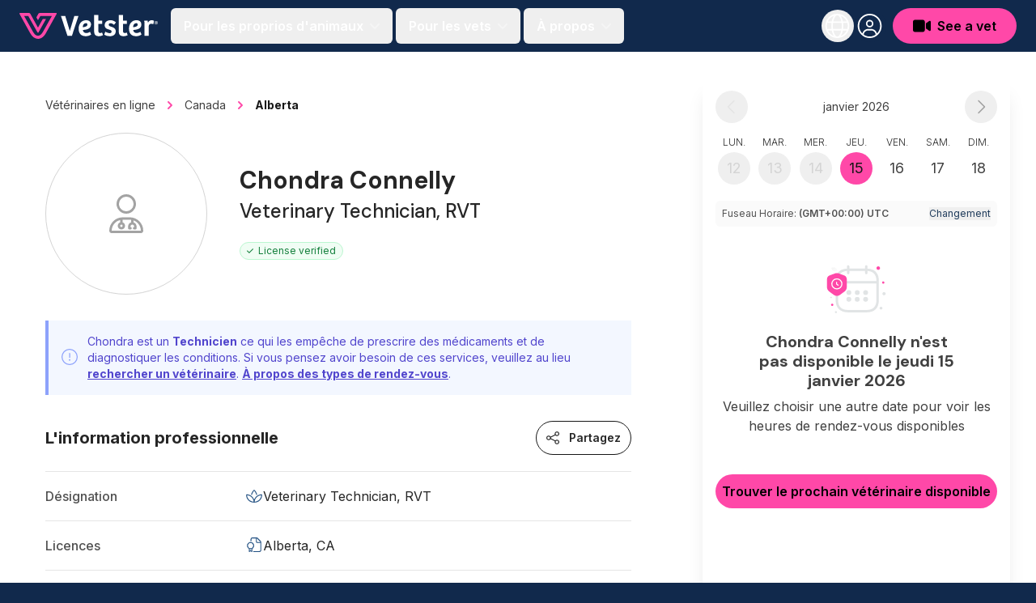

--- FILE ---
content_type: text/html; charset=utf-8
request_url: https://vetster.com/fr-ca/p/chondra-connelly-edmonton-ab-609d950
body_size: 18118
content:
<!DOCTYPE html>
<html lang="fr-CA" dir="ltr">
<head>
<meta charset="utf-8" />
<meta name="viewport" content="width=device-width, initial-scale=1" />
<meta name="locale" content="fr-CA" />
<title>Chondra Connelly - Tech dans Edmonton, AB - Vetster</title><link rel="preconnect" href="https://cloud.vetster.com" />
<link rel="preconnect" href="https://images.vetster.com" />

<link rel="preconnect" href="https://www.googletagmanager.com" />
<link rel="preconnect" href="https://www.facebook.com" />
<link rel="dns-prefetch" href="https://images.vetster.com" />
    <link rel="dns-prefetch" href="https://cloud.vetster.com" />

<link rel="dns-prefetch" href="https://vetster-public.s3.amazonaws.com" />
<link rel="dns-prefetch" href="https://www.googletagmanager.com" />
<link rel="dns-prefetch" href="https://www.facebook.com" />
<link rel="dns-prefetch" href="https://d.impactradius-event.com" />
<script nonce="MCMJclVgOtmUJbU5ZVhT2XToFkNz5Fga1YARzzGz">
window.dataLayer = window.dataLayer || [];
let localStorageUserId = window.localStorage?.userId || null;
window.dataLayer.push({
    locale: 'fr-CA',
    userId: localStorageUserId,
});
</script>
<script nonce="MCMJclVgOtmUJbU5ZVhT2XToFkNz5Fga1YARzzGz">(function(w,d,s,l,i){w[l]=w[l]||[];w[l].push({'gtm.start':
new Date().getTime(),event:'gtm.js'});var f=d.getElementsByTagName(s)[0],
j=d.createElement(s),dl=l!='dataLayer'?'&l='+l:'';j.async=true;j.src=
'https://www.googletagmanager.com/gtm.js?id='+i+dl
;f.parentNode.insertBefore(j,f);
})(window,document,'script','dataLayer','GTM-5ZCB44T');</script>


<script type="text/javascript" nonce="MCMJclVgOtmUJbU5ZVhT2XToFkNz5Fga1YARzzGz">
window.hsConversationsSettings = { loadImmediately: false };
</script>
<meta name="apple-itunes-app" content="app-id=1551831515">
<meta name="application-name" content="Vetster"/>
<meta name="apple-mobile-web-app-title" content="Vetster"/>
    <meta property="og:title" content="Chondra Connelly - Tech Dans Edmonton, AB - Vetster" />
<meta property="og:url" content="https://vetster.com/fr-ca/p/chondra-connelly-edmonton-ab-609d950" />
<meta property="og:image" content="https://vetster-public.s3.amazonaws.com/seo/vetster-thumbnail-1200x630@2x.jpg" />
            <meta property="og:description" content="Prenez rendez-vous en ligne avec Chondra Connelly, un agréé Veterinary Technician. Vetster a des vétérinaires et des professionnels vétérinaires disponibles 24/7." />
    <meta property="og:site_name" content="Vetster Online Vets" />
    <meta property="og:type" content="product" />
    <meta property="og:rating" content="0.0" />
<meta property="twitter:site" content="@vetster" />
<meta property="twitter:creator" content="@vetster" />
<meta property="fb:app_id" content="486235928994542" />
<meta name="p:domain_verify" content="18180a81e8148eb6605dc703f1b54523"/>
<meta name="baggage" content="sentry-trace_id=628a6aa88e574453a951d166cabcc887,sentry-sample_rate=0,sentry-transaction=%2Ffr-ca%2Fp%2F%7Bslug%7D,sentry-public_key=308e780f5c9e44a585620af48a173d6b,sentry-org_id=344289,sentry-release=web%40v26.01.14.1,sentry-environment=production,sentry-sampled=false,sentry-sample_rand=0.030661"/>
<meta name="sentry-trace" content="628a6aa88e574453a951d166cabcc887-55d979a63fe14b2c-0"/>
<meta name="description" content="Prenez rendez-vous en ligne avec Chondra Connelly, un agréé Veterinary Technician. Vetster a des vétérinaires et des professionnels vétérinaires disponibles 24/7." />
    <link rel="manifest" href="https://cloud.vetster.com/site.webmanifest" />
            <meta name="robots" content="max-image-preview:large" />
    <link
    id="google-font-loading"
    rel="preload"
    href="https://fonts.googleapis.com/css2?family=DM+Sans:wght@300;400;500;700&family=Inter:wght@300;400;500;600;700&display=swap"
    as="style"
/>
<script nonce="MCMJclVgOtmUJbU5ZVhT2XToFkNz5Fga1YARzzGz">
    document.getElementById("google-font-loading").addEventListener("load", function(){
        this.rel='stylesheet';
        this.removeEventListener('load', arguments.callee, false);
    });
</script>
<meta property="og:locale" content="fr-CA" />
<meta name="theme-color" content="#11294c" />
<link rel="apple-touch-icon" sizes="180x180" href="https://cloud.vetster.com/images/icons/apple-touch-icon.png" />
<link rel="icon" type="image/png" sizes="196x196" href="https://cloud.vetster.com/images/icons/favicon-196x196.png" />
<link rel="icon" type="image/png" sizes="96x96" href="https://cloud.vetster.com/images/icons/favicon-96x96.png" />
<link rel="icon" type="image/png" sizes="32x32" href="https://cloud.vetster.com/images/icons/favicon-32x32.png" />
<link rel="icon" type="image/png" sizes="16x16" href="https://cloud.vetster.com/images/icons/favicon-16x16.png" />
<link rel="icon" id="favicon" type="image/x-icon" href="https://cloud.vetster.com/images/icons/favicon-32x32.png" />
<link rel="canonical" href="https://vetster.com/fr-ca/p/chondra-connelly-edmonton-ab-609d950" />
<link rel="alternate" hreflang="en-CA" href="https://vetster.com/en-ca/p/chondra-connelly-edmonton-ab-609d950" />
<link rel="alternate" hreflang="fr-CA" href="https://vetster.com/fr-ca/p/chondra-connelly-edmonton-ab-609d950" />
<link rel="preload" as="style" href="https://cloud.vetster.com/build/assets/css/0708e041.css" nonce="MCMJclVgOtmUJbU5ZVhT2XToFkNz5Fga1YARzzGz" /><link rel="stylesheet" href="https://cloud.vetster.com/build/assets/css/0708e041.css" nonce="MCMJclVgOtmUJbU5ZVhT2XToFkNz5Fga1YARzzGz" /><script type="application/ld+json">
    {
    "@context": "http:\/\/schema.org",
    "@type": "Organization",
    "@id": "https:\/\/vetster.com\/#organization",
    "name": "Vetster",
    "legalName": "Vetster Inc.",
    "url": "https:\/\/vetster.com",
    "logo": {
        "@type": "ImageObject",
        "url": "https:\/\/vetster-public.s3.amazonaws.com\/logos\/vetster-logo-dark-155x30@2x.png"
    },
    "address": {
        "@type": "PostalAddress",
        "streetAddress": "14 Birch Ave",
        "addressLocality": "Toronto",
        "addressRegion": "Ontario",
        "postalCode": "M4V 1C8",
        "addressCountry": "CA"
    },
    "contactPoint": {
        "@type": "ContactPoint",
        "contactType": "customer support",
        "email": "support@vetster.com",
        "telephone": "+18446190123"
    },
    "sameAs": [
        "https:\/\/www.facebook.com\/vetster.inc",
        "https:\/\/www.instagram.com\/vetster.inc\/",
        "https:\/\/twitter.com\/vetster",
        "https:\/\/www.pinterest.ca\/Vetsterinc\/",
        "https:\/\/www.linkedin.com\/company\/vetster\/",
        "https:\/\/www.crunchbase.com\/organization\/vetster",
        "https:\/\/www.tiktok.com\/@vetster.inc",
        "https:\/\/youtube.com\/@askvetster?sub_confirmation=1",
        "https:\/\/www.youtube.com\/Vetster",
        "https:\/\/apps.apple.com\/app\/vetster-24-7-online-vets\/id1551831515",
        "https:\/\/play.google.com\/store\/apps\/details?id=com.vetster",
        "https:\/\/apps.apple.com\/app\/vetster-24-7-online-vets\/id1608373477",
        "https:\/\/play.google.com\/store\/apps\/details?id=com.vetster.vets"
    ],
    "founders": [
        {
            "@type": "Person",
            "name": "Mark Bordo",
            "sameAs": [
                "https:\/\/www.linkedin.com\/in\/mark-bordo-49697887\/",
                "https:\/\/www.crunchbase.com\/person\/mark-bordo"
            ]
        },
        {
            "@type": "Person",
            "name": "Regan Johnson",
            "sameAs": [
                "https:\/\/www.linkedin.com\/in\/reganjohnson\/",
                "https:\/\/www.crunchbase.com\/person\/regan-johnson"
            ]
        }
    ]
}</script>
<script type="application/ld+json">
{
    "@context":"https://schema.org",
    "@graph":[
        {
            "@type":"WebSite",
            "@id":"https://vetster.com/fr-ca#website",
            "url":"https://vetster.com/fr-ca",
            "name":"Vetster",
            "potentialAction":[{
                "@type":"SearchAction",
                "target":"https://vetster.com/fr-ca/gs/?q={search_term_string}",
                "query-input":"required name=search_term_string"
            }, {
                "@type":"SearchAction",
                "target":"https://vetster.com/fr-ca/s/?q={search_term_string}",
                "query-input":"required name=search_term_string"
            }]
        }, {
            "@type":"WebPage",
            "@id":"https://vetster.com/fr-ca/p/chondra-connelly-edmonton-ab-609d950#webpage",
            "url":"https://vetster.com/fr-ca/p/chondra-connelly-edmonton-ab-609d950",
            "inLanguage":"fr"
                        ,"name":"Chondra Connelly - Tech Dans Edmonton, AB - Vetster"
                        ,"isPartOf":{
                "@id":"https://vetster.com/fr-ca#website"
            }
                        ,"description":"Prenez rendez-vous en ligne avec Chondra Connelly, un agréé Veterinary Technician. Vetster a des vétérinaires et des professionnels vétérinaires disponibles 24/7."
                                            }
        ,{
    "@type": "Person",
    "name": "Chondra Connelly, RVT",
    "@id": "https:\/\/vetster.com\/#person\/06359745-a529-4f44-a107-b2dfb79302e8",
    "sameAs": "",
    "worksFor": {
        "@type": "OrganizationRole",
        "@id": "https:\/\/vetster.com\/#person\/06359745-a529-4f44-a107-b2dfb79302e8",
        "name": "Vetster",
        "url": "https:\/\/vetster.com\/#person\/06359745-a529-4f44-a107-b2dfb79302e8"
    },
    "hasOccupation": {
        "@type": "Occupation",
        "name": "Veterinary Technician, RVT",
        "educationRequirements": "Doctor of Veterinary Medicine"
    }
}            ]
}
</script>
<script type="application/ld+json">{
    "@context": "https:\/\/schema.org",
    "@type": "BreadcrumbList",
    "itemListElement": [
        {
            "@type": "ListItem",
            "position": 1,
            "name": "V\u00e9t\u00e9rinaires en ligne",
            "item": "https:\/\/vetster.com\/fr-ca"
        },
        {
            "@type": "ListItem",
            "position": 2,
            "name": "Canada",
            "item": "https:\/\/vetster.com\/fr-ca\/veterinaires-en-ligne"
        },
        {
            "@type": "ListItem",
            "position": 3,
            "name": "Alberta",
            "item": "https:\/\/vetster.com\/fr-ca\/province\/alberta"
        },
        {
            "@type": "ListItem",
            "position": 4,
            "name": "Chondra Connelly, RVT"
        }
    ]
}</script>
</head>
<body data-scroll-padding class="antialiased text-neutral-700 relative ">
<a
    href="#main-content"
    aria-hidden="true"
    class="sr-only"
    id="skip-nav"
    tabindex="-1"
>Jump to main content</a>
<div id="app">
                        <vetster-nav
    id="nav"
    v-slot="{
        aboutOpen,
        clearSession,
        currentlyOpenSideNavMenu,
        focusGlobalSearch,
        forPetParentsOpen,
        forVetsOpen,
        getUser,
        hasUser,
        isClient,
        isGlobalSearchFocused,
        isGuest,
        isOnboarding,
        isPartner,
        mobileOpen,
        mobileRegionOpen,
        openAuthModal,
        photoUrl,
        prefixedAppUrl,
        profileOpen,
        regionOpen,
        selectLocaleOption,
        setHouseAdRef,
        setRef,
        sideNavAboutOpen,
        sideNavForPetsOpen,
        sideNavForVetsOpen,
        signOut,
        toggleAboutMenu,
        toggleForPetParentsMenu,
        toggleForVetsMenu,
        toggleMobileMenu,
        toggleMobileRegionMenu,
        toggleProfileMenu,
        toggleRegionMenu,
        toggleSideNavMenuOption,
    }"
    :local-links="{&quot;current_img_url&quot;:&quot;https:\/\/cloud.vetster.com\/images\/flags\/4x3\/ca.svg&quot;,&quot;current_country_code&quot;:&quot;ca&quot;,&quot;current_country_name&quot;:&quot;Canada (Fran\u00e7ais)&quot;,&quot;sites&quot;:[{&quot;href&quot;:&quot;http:\/\/vetster.com\/en-ca\/p\/chondra-connelly-edmonton-ab-609d950&quot;,&quot;lang&quot;:&quot;en&quot;,&quot;img_url&quot;:&quot;https:\/\/cloud.vetster.com\/images\/flags\/4x3\/ca.svg&quot;,&quot;locale_code&quot;:&quot;en-CA&quot;,&quot;country_code&quot;:&quot;ca&quot;,&quot;text&quot;:&quot;Canada (English)&quot;,&quot;selected&quot;:false,&quot;current_country_code&quot;:&quot;ca&quot;,&quot;current_img_url&quot;:&quot;https:\/\/cloud.vetster.com\/images\/flags\/4x3\/ca.svg&quot;},{&quot;href&quot;:&quot;http:\/\/vetster.com\/fr-ca\/p\/chondra-connelly-edmonton-ab-609d950&quot;,&quot;lang&quot;:&quot;fr&quot;,&quot;img_url&quot;:&quot;https:\/\/cloud.vetster.com\/images\/flags\/4x3\/ca.svg&quot;,&quot;locale_code&quot;:&quot;fr-CA&quot;,&quot;country_code&quot;:&quot;ca&quot;,&quot;text&quot;:&quot;Canada (Fran\u00e7ais)&quot;,&quot;selected&quot;:true,&quot;current_country_code&quot;:&quot;ca&quot;,&quot;current_img_url&quot;:&quot;https:\/\/cloud.vetster.com\/images\/flags\/4x3\/ca.svg&quot;},{&quot;href&quot;:&quot;https:\/\/vetster.com\/en-gb&quot;,&quot;lang&quot;:&quot;en&quot;,&quot;img_url&quot;:&quot;https:\/\/cloud.vetster.com\/images\/flags\/4x3\/gb.svg&quot;,&quot;locale_code&quot;:&quot;en-GB&quot;,&quot;country_code&quot;:&quot;gb&quot;,&quot;text&quot;:&quot;Royaume-Uni&quot;,&quot;selected&quot;:false,&quot;current_country_code&quot;:&quot;ca&quot;,&quot;current_img_url&quot;:&quot;https:\/\/cloud.vetster.com\/images\/flags\/4x3\/ca.svg&quot;},{&quot;href&quot;:&quot;https:\/\/vetster.com\/en-us&quot;,&quot;lang&quot;:&quot;en&quot;,&quot;img_url&quot;:&quot;https:\/\/cloud.vetster.com\/images\/flags\/4x3\/us.svg&quot;,&quot;locale_code&quot;:&quot;en-US&quot;,&quot;country_code&quot;:&quot;us&quot;,&quot;text&quot;:&quot;\u00c9tats Unis&quot;,&quot;selected&quot;:false,&quot;current_country_code&quot;:&quot;ca&quot;,&quot;current_img_url&quot;:&quot;https:\/\/cloud.vetster.com\/images\/flags\/4x3\/ca.svg&quot;},{&quot;href&quot;:&quot;https:\/\/vetster.com\/en&quot;,&quot;lang&quot;:&quot;fr&quot;,&quot;img_url&quot;:&quot;https:\/\/cloud.vetster.com\/images\/flags\/4x3\/globe-dark.svg&quot;,&quot;locale_code&quot;:&quot;fr-CA&quot;,&quot;country_code&quot;:&quot;ca&quot;,&quot;text&quot;:&quot;Mondial&quot;,&quot;selected&quot;:false,&quot;current_country_code&quot;:&quot;ca&quot;,&quot;current_img_url&quot;:&quot;https:\/\/cloud.vetster.com\/images\/flags\/4x3\/globe-dark.svg&quot;,&quot;is_global&quot;:true}]}"
>
    <div
        :ref="(el) => setHouseAdRef('navContainer', el)"
        :data-scroll-padding="$screen('lg')"
        class="fixed top-0 z-50 w-full min-h-16"
    >
                    <vetster-house-ad
    class="absolute"
    format="full-strip"
    location="navbar-top"
    selection-strategy="first"
    :house-ads="JSON.parse('[{\u0022id\u0022:281,\u0022name\u0022:\u0022house_ad_mb_sk_wildfires\u0022,\u0022title\u0022:\u0022MB\\\/SK Wildfires\u0022,\u0022start_at\u0022:\u00222025-06-04T04:00:00.000000Z\u0022,\u0022end_at\u0022:null,\u0022variant_selection\u0022:\u0022first\u0022,\u0022format\u0022:\u0022full-strip\u0022,\u0022variants\u0022:[{\u0022id\u0022:289,\u0022__component\u0022:\u0022ad.full-strip\u0022,\u0022text\u0022:\u0022Are you and your pet affected by the MB\\\/SK wildfires? Free vet appointments available. \\u003Ca href=\\u0022https:\\\/\\\/vetster.com\\\/fr-ca\\\/support\\u0022\\u003EChat\\u003C\\\/a\\u003E with our care team now.\u0022,\u0022link_text\u0022:null,\u0022link_url\u0022:null,\u0022type\u0022:\u0022warning\u0022,\u0022show_icon\u0022:true,\u0022link_target\u0022:null,\u0022show_after\u0022:null,\u0022name\u0022:\u0022variant-1\u0022,\u0022custom_icon\u0022:null,\u0022dismiss_behavior\u0022:\u0022persistent_dismiss\u0022,\u0022dismiss_on_click\u0022:false,\u0022dismiss_time\u0022:1440,\u0022force_center\u0022:false}],\u0022pages\u0022:[{\u0022id\u0022:463,\u0022path\u0022:\u0022!\\\/(air-canada|accargo|amazon|call-a-doctor-plus|crazy-dog-club|doctegrity|fetch|greenhouse|hyundai|indigo|k9-activity-club-care|k9-activity-club-team)\u0022,\u0022locations\u0022:[]},{\u0022id\u0022:464,\u0022path\u0022:\u0022!\\\/(kagome-united|mella|mercer365|mypetgo|ossur|perigon|pupjoy|petscreening|rbc|samsung|tenantpetcare|wishbone)\u0022,\u0022locations\u0022:[]},{\u0022id\u0022:465,\u0022path\u0022:\u0022!\\\/v\\\/.*\u0022,\u0022locations\u0022:[]},{\u0022id\u0022:466,\u0022path\u0022:\u0022!\\\/(symptoms(\\\/.*)?|conditions(\\\/.*)?)\u0022,\u0022locations\u0022:[]},{\u0022id\u0022:467,\u0022path\u0022:\u0022!\\\/.*\\\/online-vets\u0022,\u0022locations\u0022:[]},{\u0022id\u0022:468,\u0022path\u0022:\u0022!\\\/product\\\/.*\u0022,\u0022locations\u0022:[]},{\u0022id\u0022:454,\u0022path\u0022:\u0022\\\/.*\u0022,\u0022locations\u0022:[{\u0022id\u0022:288,\u0022name\u0022:\u0022navbar-top\u0022}]}]},{\u0022id\u0022:178,\u0022name\u0022:\u0022house_ad_flea_and_tick_ontario_2025\u0022,\u0022title\u0022:\u0022Flea and Tick 2025 (Ontario)\u0022,\u0022start_at\u0022:\u00222025-02-27T05:00:00.000000Z\u0022,\u0022end_at\u0022:null,\u0022variant_selection\u0022:\u0022first\u0022,\u0022format\u0022:\u0022full-strip\u0022,\u0022variants\u0022:[{\u0022id\u0022:186,\u0022__component\u0022:\u0022ad.full-strip\u0022,\u0022text\u0022:\u0022C\\u0027est la saison des puces et des tiques! Faites livrer vos produits de pr\\u00e9vention antiparasitaire directement chez vous.\u0022,\u0022link_text\u0022:\u0022En savoir plus\u0022,\u0022link_url\u0022:\u0022https:\\\/\\\/vetster.com\\\/en-ca\\\/product\\\/flea-and-tick?location=ontario\u0022,\u0022type\u0022:\u0022promo-light\u0022,\u0022show_icon\u0022:true,\u0022link_target\u0022:\u0022_self\u0022,\u0022show_after\u0022:null,\u0022name\u0022:\u0022variant-1\u0022,\u0022custom_icon\u0022:\u0022bug\u0022,\u0022dismiss_behavior\u0022:\u0022timed_session_dismiss\u0022,\u0022dismiss_on_click\u0022:false,\u0022dismiss_time\u0022:1440,\u0022force_center\u0022:false}],\u0022pages\u0022:[{\u0022id\u0022:298,\u0022path\u0022:\u0022!\\\/(air-canada|accargo|amazon|call-a-doctor-plus|crazy-dog-club|doctegrity|fetch|greenhouse|hyundai|indigo|k9-activity-club-care|k9-activity-club-team)\u0022,\u0022locations\u0022:[]},{\u0022id\u0022:299,\u0022path\u0022:\u0022!\\\/(kagome-united|mella|mercer365|mypetgo|ossur|perigon|pupjoy|petscreening|rbc|samsung|tenantpetcare|wishbone)\u0022,\u0022locations\u0022:[]},{\u0022id\u0022:310,\u0022path\u0022:\u0022!\\\/v\\\/.*\u0022,\u0022locations\u0022:[]},{\u0022id\u0022:290,\u0022path\u0022:\u0022!\\\/(symptoms(\\\/.*)?|conditions(\\\/.*)?)\u0022,\u0022locations\u0022:[]},{\u0022id\u0022:248,\u0022path\u0022:\u0022!\\\/.*\\\/online-vets\u0022,\u0022locations\u0022:[]},{\u0022id\u0022:384,\u0022path\u0022:\u0022!\\\/product\\\/.*\u0022,\u0022locations\u0022:[]},{\u0022id\u0022:249,\u0022path\u0022:\u0022\\\/.*\u0022,\u0022locations\u0022:[{\u0022id\u0022:185,\u0022name\u0022:\u0022navbar-top\u0022}]}]},{\u0022id\u0022:175,\u0022name\u0022:\u0022house_ad_flea_and_tick_2025\u0022,\u0022title\u0022:\u0022Zoetis Holiday Promo 2025-Homepage Cerenia\u0022,\u0022start_at\u0022:\u00222025-02-26T05:00:00.000000Z\u0022,\u0022end_at\u0022:null,\u0022variant_selection\u0022:\u0022first\u0022,\u0022format\u0022:\u0022full-strip\u0022,\u0022variants\u0022:[{\u0022id\u0022:183,\u0022__component\u0022:\u0022ad.full-strip\u0022,\u0022text\u0022:\u0022C\\u0027est la saison des puces et des tiques! Faites livrer vos produits de pr\\u00e9vention antiparasitaire directement chez vous.\u0022,\u0022link_text\u0022:\u0022En savoir plus\u0022,\u0022link_url\u0022:\u0022https:\\\/\\\/vetster.com\\\/fr-ca\\\/product\\\/flea-and-tick\u0022,\u0022type\u0022:\u0022promo-light\u0022,\u0022show_icon\u0022:true,\u0022link_target\u0022:\u0022_self\u0022,\u0022show_after\u0022:null,\u0022name\u0022:\u0022variant-1\u0022,\u0022custom_icon\u0022:\u0022bug\u0022,\u0022dismiss_behavior\u0022:\u0022timed_session_dismiss\u0022,\u0022dismiss_on_click\u0022:false,\u0022dismiss_time\u0022:1440,\u0022force_center\u0022:false}],\u0022pages\u0022:[{\u0022id\u0022:302,\u0022path\u0022:\u0022!\\\/(air-canada|accargo|amazon|call-a-doctor-plus|crazy-dog-club|doctegrity|fetch|greenhouse|hyundai|indigo|k9-activity-club-care|k9-activity-club-team)\u0022,\u0022locations\u0022:[]},{\u0022id\u0022:303,\u0022path\u0022:\u0022!\\\/(kagome-united|mella|mercer365|mypetgo|ossur|perigon|pupjoy|petscreening|rbc|samsung|tenantpetcare|wishbone)\u0022,\u0022locations\u0022:[]},{\u0022id\u0022:307,\u0022path\u0022:\u0022!\\\/v\\\/.*\u0022,\u0022locations\u0022:[]},{\u0022id\u0022:295,\u0022path\u0022:\u0022!\\\/(symptoms(\\\/.*)?|conditions(\\\/.*)?)\u0022,\u0022locations\u0022:[]},{\u0022id\u0022:242,\u0022path\u0022:\u0022!\\\/.*\\\/online-vets\u0022,\u0022locations\u0022:[]},{\u0022id\u0022:501,\u0022path\u0022:\u0022!\\\/product\\\/.*\u0022,\u0022locations\u0022:[]},{\u0022id\u0022:243,\u0022path\u0022:\u0022\\\/.*\u0022,\u0022locations\u0022:[{\u0022id\u0022:182,\u0022name\u0022:\u0022navbar-top\u0022}]}]}]')"
    :scroll-padding="true"
></vetster-house-ad>
                <nav
            :ref="(el) => setHouseAdRef('nav', el)"
            role="navigation"
            :data-scroll-padding="$screen('lg')"
            class="w-full absolute top-0 bg-ocean-950 h-16 transition-all duration-500"
        >
            <div class="max-w-7xl mx-auto px-standard">
                <div class="relative flex items-center justify-start h-16">
                    <div class="shrink-0">
                        <a
                            href="https://vetster.com/fr-ca"
                            aria-label="Page d&#039;accueil"
                        >
                            <img
                                src="https://cloud.vetster.com/images/vetster-logo-white-accent-pink.svg"
                                alt="Vetster"
                                class="h-7 lg:h-8 w-auto hover:opacity-75 transition focus:outline-none focus:opacity-75"
                            />
                        </a>
                    </div>

                    
                    <div class="flex-1 flex items-center relative">
                        <div class="flex items-center grow">
                                                            
                                <transition
                                    name="fade"
                                    appear
                                >
                                    <div
                                        v-cloak
                                        class="hidden lg:flex ml-4 items-center space-x-1 text-white"
                                    >
                                                                                    <button
                                                id="for-pet-parents-menu"
                                                :ref="(el) => setRef('forPetParentsMenuButton', el)"
                                                aria-label="Pour les parents d&#039;animaux"
                                                aria-haspopup="true"
                                                class="nav-main-link"
                                                :class="[forPetParentsOpen ? 'text-ocean-300' : 'text-white' ]"
                                                @click="toggleForPetParentsMenu"
                                            >
                                                <span>Pour les proprios d&#039;animaux</span>
                                                <span class="w-5 flex items-center justify-center">
                                                    <fa
                                                        :icon="['fas', 'angle-down']"
                                                        class="text-base fa-fw rotates opacity-40 text-white"
                                                        :class="[forPetParentsOpen ? 'fa-rotate-180' : '' ]"
                                                    ></fa>
                                                </span>
                                            </button>
                                                                                                                            <button
                                                id="for-vets-and-techs-menu"
                                                :ref="(el) => setRef('forVetsMenuButton', el)"
                                                aria-label="Pour le menu vétérinaires et techniciens"
                                                aria-haspopup="true"
                                                class="nav-main-link"
                                                :class="[forVetsOpen ? 'text-ocean-300' : 'text-white' ]"
                                                @click="toggleForVetsMenu"
                                            >
                                                <span>Pour les vets</span>
                                                <span class="w-5 flex items-center justify-center">
                                                    <fa
                                                        :icon="['fas', 'angle-down']"
                                                        class="text-base fa-fw rotates opacity-40 text-white"
                                                        :class="[forVetsOpen ? 'fa-rotate-180' : '' ]"
                                                    ></fa>
                                                </span>
                                            </button>
                                                                                <button
                                            id="about-menu"
                                            :ref="(el) => setRef('aboutMenuButton', el)"
                                            aria-label="À propos de nous Menu"
                                            aria-haspopup="true"
                                            class="nav-main-link"
                                            :class="[aboutOpen ? 'text-ocean-300' : 'text-white' ]"
                                            @click="toggleAboutMenu"
                                        >
                                            <span>À propos</span>
                                            <span class="w-5 flex items-center justify-center">
                                                <fa
                                                    :icon="['fas', 'angle-down']"
                                                    class="text-base fa-fw rotates opacity-40 text-white"
                                                    :class="[aboutOpen ? 'fa-rotate-180' : '' ]"
                                                ></fa>
                                            </span>
                                        </button>
                                    </div>
                                </transition>
                                                    </div>

                                                    <div class="w-full">
                                                            </div>
                                            </div>

                    
                    <div class="flex items-center space-x-1">

                        
                        <div class="hidden lg:block self-end">
                            <transition
                                name="fade"
                                appear
                            >
                                <div
                                    v-cloak
                                    class="flex items-center"
                                >
                                    <div
                                        class="relative space-x-1"
                                        v-show="!isGlobalSearchFocused"
                                    >
                                        <button
                                            id="region-menu"
                                            :ref="(el) => setRef('regionMenuButton', el)"
                                            data-testid="region-menu-btn"
                                            aria-haspopup="true"
                                            aria-label="Choisissez votre paramètre régional"
                                            class="h-10 w-10 flex items-center justify-center text-white rounded-full outline-none py-1 hover:ring-2 hover:ring-neutral-900/40 hover:bg-neutral-900/40 active:bg-neutral-900/40 transition-all duration-600"
                                            :class="{ 'bg-neutral-900/40 ring-2 ring-neutral-900/40' : regionOpen }"
                                            @click="toggleRegionMenu"
                                        >
                                            <fa
                                                :icon="regionOpen ? ['fal', 'xmark'] : ['fal', 'globe']"
                                                class="fa-fw text-3xl"
                                            ></fa>
                                        </button>
                                        <transition
                                            v-cloak
                                            enter-active-class="transition ease-out duration-100"
                                            enter-class="opacity-0 scale-95"
                                            enter-to-class="opacity-100 scale-100"
                                            leave-active-class="transition ease-in duration-75"
                                            leave-class="opacity-100 scale-100"
                                            leave-to-class="opacity-0 scale-95"
                                        >
                                            <div
                                                v-if="regionOpen"
                                                :ref="(el) => setRef('regionMenu', el)"
                                                class="origin-top-right absolute right-0 mt-2 w-64 rounded-md shadow-lg z-50"
                                            >
                                                <div
                                                    class="rounded-md bg-white"
                                                    role="menu"
                                                    aria-orientation="vertical"
                                                    aria-labelledby="region-menu"
                                                >
                                                    <div
                                                        class="py-1"
                                                        @click="clearSession"
                                                    >
                                                        <a href="https://vetster.com/en-ca/p/chondra-connelly-edmonton-ab-609d950" lang="en" data-locale="en-CA" data-is-global="false" class="nav-sublist-item flex items-center lg:px-4 lg:leading-5 lg:font-normal lg:text-neutral-700 lg:rounded-none lg:hover:bg-neutral-100 focus:outline-none focus:bg-neutral-50 transition" data-testid="locale-option-en-CA" @click.default="selectLocaleOption(&quot;en-CA&quot;, $event)">
        Canada (English)
            </a>
        <a href="https://vetster.com/fr-ca/p/chondra-connelly-edmonton-ab-609d950" lang="fr" data-locale="fr-CA" data-is-global="false" class="nav-sublist-item flex items-center lg:px-4 lg:leading-5 lg:font-normal lg:text-neutral-700 lg:rounded-none lg:hover:bg-neutral-100 focus:outline-none focus:bg-neutral-50 transition" data-testid="locale-option-fr-CA" @click.default="selectLocaleOption(&quot;fr-CA&quot;, $event)">
        Canada (Français)
                    <span class="flex-1 flex justify-end">
                <fa
                    :icon="['fal', 'check']"
                    class="text-ocean-700 text-xl"
                ></fa>
            </span>
            </a>
        <a
        href="https://vetster.com/en-gb"
        lang="en"
        data-locale="en-GB"
        data-is-global="false"
        class="nav-sublist-item flex items-center lg:px-4 lg:leading-5 lg:font-normal lg:text-neutral-700 lg:rounded-none lg:hover:bg-neutral-100 focus:outline-none focus:bg-neutral-50 transition"
        data-testid="locale-option-en-GB"
        @click.default="selectLocaleOption(&quot;en-GB&quot;, $event)"
    >
        Royaume-Uni
            </a>
        <a
        href="https://vetster.com/en-us"
        lang="en"
        data-locale="en-US"
        data-is-global="false"
        class="nav-sublist-item flex items-center lg:px-4 lg:leading-5 lg:font-normal lg:text-neutral-700 lg:rounded-none lg:hover:bg-neutral-100 focus:outline-none focus:bg-neutral-50 transition"
        data-testid="locale-option-en-US"
        @click.default="selectLocaleOption(&quot;en-US&quot;, $event)"
    >
        États Unis
            </a>
        <a
        href="https://vetster.com/en"
        lang="fr"
        data-locale="fr-CA"
        data-is-global="true"
        class="nav-sublist-item flex items-center lg:px-4 lg:leading-5 lg:font-normal lg:text-neutral-700 lg:rounded-none lg:hover:bg-neutral-100 focus:outline-none focus:bg-neutral-50 transition"
        data-testid="locale-option-global"
        @click.default="selectLocaleOption(&quot;fr-CA&quot;, $event)"
    >
        Mondial
            </a>
                                                    </div>
                                                </div>
                                            </div>
                                        </transition>
                                    </div>
                                    <div>
                                        <div class="relative">
    <div class="flex space-x-2 items-center ">
                    <div
                v-show="!isGlobalSearchFocused"
                class="relative"
            >
                <button
                    id="user-menu-btn"
                    ref="profileMenuButton"
                    data-testid="navbar-menu-btn"
                    aria-label="Menu utilisateur"
                    aria-haspopup="true"
                    class="h-10 w-10 flex items-center rounded-full justify-center overflow-hidden ring-ocean-900 hover:bg-neutral-900/40 hover:ring-2 hover:ring-neutral-900/40 active:bg-neutral-900/40 active:ring-2 active:ring-neutral-900/40 transition-all duration-600 focus:outline-none"
                    :class="[profileOpen ? 'bg-neutral-900/40' : 'bg-ocean-950' ]"
                    @click.stop="toggleProfileMenu"
                >
                    <transition
                        v-cloak
                        mode="out-in"
                    >
                        <span
                            v-if="profileOpen"
                            key="close-user-menu"
                            class="flex justify-center items-center rounded-full bg-neutral-900/40"
                        >
                            <fa
                                :icon="['fal', 'xmark']"
                                class="fa-fw text-3xl text-white"
                            ></fa>
                        </span>
                        <span v-else>
                            <img
                                v-if="photoUrl"
                                key="user-image"
                                :src="photoUrl"
                                :alt="getUser.first_name"
                                class="rounded-full w-7 h-7 ring-2 ring-white"
                                data-testid="navbar-avatar"
                            />
                            <span
                                v-else
                                key="desktop-avatar"
                                class="flex justify-center items-center rounded-full group-hover:bg-neutral-900/40 group-focus:bg-ocean-900"
                                :data-testid="hasUser ? 'navbar-avatar-placeholder' : 'navbar-avatar-guest'"
                            >
                                <fa
                                    :icon="['fal', 'circle-user']"
                                    class="fa-fw text-white text-3xl"
                                ></fa>
                            </span>
                        </span>
                    </transition>
                </button>
                
                <transition
                    v-cloak
                    enter-active-class="transition ease-out duration-100"
                    enter-class="opacity-0 scale-95"
                    enter-to-class="opacity-100 scale-100"
                    leave-active-class="transition ease-in duration-75"
                    leave-class="opacity-100 scale-100"
                    leave-to-class="opacity-0 scale-95"
                >
                    <div
                        v-if="profileOpen"
                        :ref="(el) => setRef('profileMenu', el)"
                        class="origin-top-right absolute right-0 w-80 rounded-lg overflow-hidden shadow-lg z-50 mt-1.5"
                    >
                        <div
    class="flex flex-col justify-between bg-white h-full overflow-y-auto"
    :class="{
        'pb-40 lg:pb-0': isPartner && !mobileRegionOpen,
        'pb-60 lg:pb-0': isClient && !mobileRegionOpen,
        'pb-96 lg:pb-0': mobileRegionOpen,
    }">
    <div>
        
        <div class="block lg:hidden pt-1">
            <ul role="list">
                
                <li>
                                            <button
                            type="button"
                            aria-expanded="false"
                            :aria-label="sideNavForPetsOpen ? $t('app.close-menu-for-pet-parents') : $t('app.open-menu-for-pet-parents')"
                            class="nav-button-link"
                            @click="toggleSideNavMenuOption('sideNavForPetsOpen')"
                        >
                            <span>Pour les proprios d&#039;animaux</span>
                            <fa
                                :icon="['fas', 'angle-down']"
                                :class="{ 'fa-rotate-180': sideNavForPetsOpen }"
                                class="text-base fa-fw rotates text-neutral-800"
                            ></fa>
                        </button>
                        <transition
                            enter-class="opacity-0"
                            enter-active-class="ease-out duration-300 transition"
                            enter-to-class="opacity-100"
                            leave-class="opacity-100"
                            leave-active-class="transition ease-in duration-300"
                            leave-to-class="opacity-0"
                        >
                            <div
                                v-show="sideNavForPetsOpen"
                                class="flex flex-col pb-4"
                            >
                                                                    <a
    href="https://vetster.com/fr-ca/plus"
    rel="noopener"
    aria-label="S&#039;abonner à Vetster Plus"
    target="_self"
    class="nav-sublist-item"
>
    S&#039;abonner à Vetster Plus
</a>
                                
                                <a
    href="https://vetster.com/fr-ca/gs"
    rel="noopener"
    aria-label="Trouver un vétérinaire à proximité"
    target="_self"
    class="nav-sublist-item"
>
    Trouver un vétérinaire à proximité
</a>

                                
                                
                                
                                                                    <a
    href="https://vetster.com/fr-ca/aider"
    rel="noopener"
    aria-label="Support"
    target="_self"
    class="nav-sublist-item"
>
    Support
</a>
                                                            </div>
                        </transition>
                                    </li>

                
                <li>
                                            <button
                            type="button"
                            aria-expanded="false"
                            :aria-label="sideNavForVetsOpen ? $t('app.close-menu-for-vets-and-techs') : $t('app.open-menu-for-vets-and-techs')"
                            class="nav-button-link"
                            @click="toggleSideNavMenuOption('sideNavForVetsOpen')"
                        >
                            <span>Pour les vets</span>
                            <fa
                                :icon="['fas', 'angle-down']"
                                :class="{ 'fa-rotate-180': sideNavForVetsOpen }"
                                class="text-base fa-fw rotates text-neutral-800"
                            ></fa>
                        </button>
                        <transition
                            enter-class="opacity-0"
                            enter-active-class="ease-out duration-200 transition"
                            enter-to-class="opacity-100"
                            leave-class="opacity-100"
                            leave-active-class="transition ease-in duration-200"
                            leave-to-class="opacity-0"
                        >
                            <div
                                v-show="sideNavForVetsOpen"
                                class="flex flex-col pb-4"
                            >
                                <a
    href="https://vetster.com/fr-ca/pour-les-veterinaires"
    rel="noopener"
    aria-label="Devenir vétérinaire en ligne"
    target="_self"
    class="nav-sublist-item"
>
    Devenir vétérinaire en ligne
</a>

                                <a
    href="https://vetster.com/fr/blog/for-vets"
    rel="noopener"
    aria-label="Connexion vétérinaire"
    target="_self"
    class="nav-sublist-item"
>
    Connexion vétérinaire
</a>

                                                                    <a
    href="https://vetster.com/fr/for-vets/learning-and-development"
    rel="noopener"
    aria-label="Learning"
    target="_self"
    class="nav-sublist-item"
>
    Learning
</a>
                                
                                                                    <a
    href="https://vetster.com/fr-ca/aider"
    rel="noopener"
    aria-label="Support"
    target="_self"
    class="nav-sublist-item"
>
    Support
</a>
                                                            </div>
                        </transition>
                                    </li>

                
                <li>
                    <button
                        type="button"
                        aria-expanded="false"
                        :aria-label="sideNavAboutOpen ? $t('app.close-menu-about') : $t('app.open-menu-about')"
                        class="nav-button-link"
                        @click="toggleSideNavMenuOption('sideNavAboutOpen')"
                    >
                        <span>À propos</span>
                        <fa
                            :icon="['fas', 'angle-down']"
                            :class="{ 'fa-rotate-180': sideNavAboutOpen }"
                            class="text-base fa-fw rotates text-neutral-800"
                        ></fa>
                    </button>
                    <transition
                        enter-class="opacity-0"
                        enter-active-class="ease-out duration-200 transition"
                        enter-to-class="opacity-100"
                        leave-class="opacity-100"
                        leave-active-class="transition ease-in duration-200"
                        leave-to-class="opacity-0"
                    >
                        <div
                            v-show="sideNavAboutOpen"
                            class="flex flex-col pb-4"
                        >
                                                            <a
    href="https://vetster.com/fr-ca/a-propos"
    rel="noopener"
    aria-label="À propos de nous"
    target="_self"
    class="nav-sublist-item"
>
    À propos de nous
</a>
                            
                                                            <a
    href="https://vetster.com/fr/presse-et-medias"
    rel="noopener"
    aria-label="Salle de presse"
    target="_self"
    class="nav-sublist-item"
>
    Salle de presse
</a>
                            
                                                            <a
    href="https://careers.vetster.com"
    rel="noopener noreferrer"
    aria-label="Carrières"
    target="_blank"
    class="nav-sublist-item"
>
    Carrières
</a>
                                                    </div>
                    </transition>
                </li>
            </ul>
        </div>

        
        <div
            v-if="hasUser"
            class="mt-2 lg:mt-0 lg:border-none py-1"
        >
            <div class="flex items-center px-4 py-4 pb-2">
                <div class="shrink-0">
                    <div v-if="photoUrl">
                        <img
                            :src="photoUrl"
                            :alt="getUser.first_name"
                            class="w-10 h-10 rounded-full"
                        />
                    </div>
                    <div v-else>
                        <div
                            class="w-10 h-10 rounded-full bg-neutral-500 border-neutral-500 border-2 flex items-center justify-center overflow-hidden group-hover:bg-indigo-700 group-hover:border-indigo-700 group-focus:bg-indigo-700 group-focus:border-indigo-700">
                            <fa
                                :icon="['fas', 'user']"
                                class="text-2xl text-white -mb-1"
                            ></fa>
                        </div>
                    </div>
                </div>
                <div class="ml-4 lg:max-w-[14rem] overflow-hidden pr-1 sm:pr-0">
                    <div
                      class="text-base leading-5 font-bold text-neutral-800 whitespace-nowrap overflow-hidden text-ellipsis"
                      data-testid="navbar-name"
                    >
                        {{ getUser.first_name }} {{ getUser.last_name }}
                    </div>
                    <div
                      class="text-sm leading-5 text-neutral-600 whitespace-nowrap overflow-hidden text-ellipsis"
                      data-testid="navbar-email"
                    >
                        {{ getUser.email }}
                    </div>
                </div>
            </div>
            <div class="flex flex-col mt-1">
                <a
                    v-if="isOnboarding"
                    :href="prefixedAppUrl('/welcome')"
                    rel="noopener"
                    class="nav-sublist-item lg:px-4"
                >
                    Continuer l&#039;intégration
                </a>
                <a
                    v-else
                    :href="prefixedAppUrl('/')"
                    rel="noopener"
                    class="nav-sublist-item lg:px-4"
                >
                    Centre de commande
                </a>
                <a
                    v-if="!isOnboarding"
                    :href="prefixedAppUrl('/appointments')"
                    rel="noopener"
                    class="nav-sublist-item lg:px-4"
                >
                    Des Rendez-vous
                </a>
                <a
                    href="#"
                    class="nav-sublist-item lg:px-4"
                    data-testid="sign-out-btn"
                    @click.prevent="signOut"
                >
                    Déconnexion
                </a>
            </div>
        </div>

        
        <div
            v-if="isGuest"
            class="hidden lg:block py-4 px-3 space-y-4"
        >
                            <vetster-button
                    variant="bubblegum"
                    href="https://vetster.com/fr-ca/gs"
                    size="fixed"
                >
                    <fa
                        :icon="['fas', 'video']"
                        class="text-xl"
                    ></fa>
                    <span>Parlez à un vet</span>
                </vetster-button>
            
                                                <vetster-button
                        href="https://app.vetster.com/auth/login?locale=fr-CA"
                        rel="noopener"
                        data-testid="desktop-log-in-btn"
                        variant="white"
                        class="w-full flex justify-center"
                        size="fixed"
                        @click.prevent="openAuthModal('login')"
                    >
                        S&#039;identifier
                    </vetster-button>
                                    </div>
    </div>

    <div class="fixed lg:hidden bottom-0 w-full bg-white">
        <div
            v-if="!isPartner"
            class="p-4 space-y-4"
        >
                            <vetster-button
                    href="https://vetster.com/fr-ca/gs"
                    variant="bubblegum"
                    size="fixed"
                >
                    <fa
                        :icon="['fas', 'video']"
                        class="text-xl"
                    ></fa>
                    <span>Parlez à un vet</span>
                </vetster-button>
            
            <div v-if="isGuest">
                                                            <vetster-button
                            href="https://app.vetster.com/auth/login?locale=fr-CA"
                            rel="noopener"
                            data-testid="mobile-log-in-btn"
                            variant="white"
                            class="w-full flex justify-center"
                            size="fixed"
                            @click.prevent="openAuthModal('login')"
                        >
                            S&#039;identifier
                        </vetster-button>
                                                </div>
        </div>

        
        <div class="border-t border-neutral-300 py-1">
            <button
                type="button"
                aria-haspopup="true"
                aria-label="Choisissez votre paramètre régional"
                class="nav-button-link"
                @click.prevent="toggleMobileRegionMenu"
            >
                <span
                    class="mr-3"
                    data-testid="market-site"
                >
                  Canada (Français)                </span>
                <fa
                    :icon="['fas', 'angle-down']"
                    class="text-base fa-fw rotates text-neutral-800"
                    :class="{ 'fa-rotate-180': !mobileRegionOpen }"
                ></fa>
            </button>
            <transition
                v-cloak
                enter-class="opacity-0"
                enter-active-class="ease-out duration-300 transition"
                enter-to-class="opacity-100"
                leave-class="opacity-100"
                leave-active-class="transition ease-in duration-300"
                leave-to-class="opacity-0"
            >
                <div
                    v-show="mobileRegionOpen"
                    class="flex flex-col self-start rounded-b-lg overflow-hidden"
                    @click="clearSession"
                >
                    <a href="https://vetster.com/en-ca/p/chondra-connelly-edmonton-ab-609d950" lang="en" data-locale="en-CA" data-is-global="false" class="nav-sublist-item flex items-center lg:px-4 lg:leading-5 lg:font-normal lg:text-neutral-700 lg:rounded-none lg:hover:bg-neutral-100 focus:outline-none focus:bg-neutral-50 transition" data-testid="locale-option-en-CA" @click.default="selectLocaleOption(&quot;en-CA&quot;, $event)">
        Canada (English)
            </a>
        <a
        href="https://vetster.com/en-gb"
        lang="en"
        data-locale="en-GB"
        data-is-global="false"
        class="nav-sublist-item flex items-center lg:px-4 lg:leading-5 lg:font-normal lg:text-neutral-700 lg:rounded-none lg:hover:bg-neutral-100 focus:outline-none focus:bg-neutral-50 transition"
        data-testid="locale-option-en-GB"
        @click.default="selectLocaleOption(&quot;en-GB&quot;, $event)"
    >
        Royaume-Uni
            </a>
        <a
        href="https://vetster.com/en-us"
        lang="en"
        data-locale="en-US"
        data-is-global="false"
        class="nav-sublist-item flex items-center lg:px-4 lg:leading-5 lg:font-normal lg:text-neutral-700 lg:rounded-none lg:hover:bg-neutral-100 focus:outline-none focus:bg-neutral-50 transition"
        data-testid="locale-option-en-US"
        @click.default="selectLocaleOption(&quot;en-US&quot;, $event)"
    >
        États Unis
            </a>
        <a
        href="https://vetster.com/en"
        lang="fr"
        data-locale="fr-CA"
        data-is-global="true"
        class="nav-sublist-item flex items-center lg:px-4 lg:leading-5 lg:font-normal lg:text-neutral-700 lg:rounded-none lg:hover:bg-neutral-100 focus:outline-none focus:bg-neutral-50 transition"
        data-testid="locale-option-global"
        @click.default="selectLocaleOption(&quot;fr-CA&quot;, $event)"
    >
        Mondial
            </a>
                </div>
            </transition>
        </div>
    </div>
</div>
                    </div>
                </transition>
            </div>
        
                    <vetster-button
                variant="bubblegum"
                href="https://vetster.com/fr-ca/gs"
                aria-label="See a vet"
                class="hidden lg:flex"
                size="fixed"
            >
                <fa
                    :icon="['fas', 'video']"
                    class="text-xl"
                ></fa>
                <span>See a vet</span>
            </vetster-button>
            </div>
</div>
                                    </div>
                                </div>
                            </transition>
                        </div>

                        
                                                    <div
                                v-cloak
                                id="book-now-header"
                                class="block lg:hidden"
                            >
                                <div class="flex flex-row items-center justify-center gap-x-4 lg:gap-x-8 gap-y-4 py-4">
                                    <vetster-button
                                        variant="bubblegum"
                                        href="https://vetster.com/fr-ca/gs"
                                        aria-label="See a vet"
                                        
                                        class="hidden lg:hidden"
                                        size="fixed"
                                    >
                                        <fa
                                            :icon="['fas', 'video']"
                                            class="text-xl"
                                        ></fa>
                                        <span>See a vet</span>
                                    </vetster-button>
                                </div>
                            </div>
                        
                        
                        <div class="flex lg:hidden lg:mr-1 grow space-x-2 relative">
                                                                                        
                            
                            <button
                                id="mobile-menu-btn"
                                :ref="(el) => setRef('mobileMenuButton', el)"
                                data-testid="mobile-user-menu-btn"
                                aria-label="Menu utilisateur"
                                aria-haspopup="true"
                                class="flex items-center justify-center w-10 h-10 rounded-full overflow-hidden hover:bg-neutral-900/40 hover:ring-neutral-900/40 active:bg-neutral-900/40 active:ring-2 active:ring-neutral-900/40 duration-600 focus:outline-none transition"
                                @click="toggleMobileMenu"
                            >
                                <transition
                                    v-cloak
                                    mode="out-in"
                                >
                                    <span
                                        v-if="mobileOpen"
                                        key="close-mobile-user-menu"
                                        class="rounded-full flex items-center justify-center bg-neutral-900/40 w-10 h-10"
                                    >
                                        <fa
                                            :icon="['fal', 'xmark']"
                                            class="text-xl text-white w-6 h-6"
                                        ></fa>
                                    </span>
                                    <span v-else>
                                        <img
                                            v-if="photoUrl"
                                            key="mobile-avatar"
                                            :src="photoUrl"
                                            :alt="getUser.first_name"
                                            class="rounded-full w-8 h-8 ring-2 ring-white"
                                        />
                                        <span
                                            v-else
                                            key="mobile-guest-avatar"
                                            class="rounded-full flex items-center justify-center group-hover:bg-neutral-900/40 group-focus:bg-neutral-900/40"
                                        >
                                            <fa
                                                :icon="['fal', 'bars']"
                                                class="text-white text-2xl"
                                            ></fa>
                                        </span>
                                    </span>
                                </transition>
                            </button>
                        </div>
                    </div>
                </div>
            </div>

            
            <transition
                enter-active-class="transition ease-out duration-150"
                enter-class="opacity-0"
                enter-to-class="opacity-100"
                leave-active-class="transition ease-in duration-50"
                leave-class="opacity-100"
                leave-to-class="opacity-0"
            >
                <div
                    v-if="mobileOpen"
                    v-cloak
                    :ref="(el) => setRef('mobileMenu', el)"
                    id="mobile-menu"
                    role="menu"
                    aria-orientation="vertical"
                    aria-labelledby="mobile-menu-btn"
                    aria-hidden="true"
                    class="absolute inset-x-0 transition lg:hidden h-screen z-50"
                    @keydown.escape="handleEscape"
                >
                    <div
    class="flex flex-col justify-between bg-white h-full overflow-y-auto"
    :class="{
        'pb-40 lg:pb-0': isPartner && !mobileRegionOpen,
        'pb-60 lg:pb-0': isClient && !mobileRegionOpen,
        'pb-96 lg:pb-0': mobileRegionOpen,
    }">
    <div>
        
        <div class="block lg:hidden pt-1">
            <ul role="list">
                
                <li>
                                            <button
                            type="button"
                            aria-expanded="false"
                            :aria-label="sideNavForPetsOpen ? $t('app.close-menu-for-pet-parents') : $t('app.open-menu-for-pet-parents')"
                            class="nav-button-link"
                            @click="toggleSideNavMenuOption('sideNavForPetsOpen')"
                        >
                            <span>Pour les proprios d&#039;animaux</span>
                            <fa
                                :icon="['fas', 'angle-down']"
                                :class="{ 'fa-rotate-180': sideNavForPetsOpen }"
                                class="text-base fa-fw rotates text-neutral-800"
                            ></fa>
                        </button>
                        <transition
                            enter-class="opacity-0"
                            enter-active-class="ease-out duration-300 transition"
                            enter-to-class="opacity-100"
                            leave-class="opacity-100"
                            leave-active-class="transition ease-in duration-300"
                            leave-to-class="opacity-0"
                        >
                            <div
                                v-show="sideNavForPetsOpen"
                                class="flex flex-col pb-4"
                            >
                                                                    <a
    href="https://vetster.com/fr-ca/plus"
    rel="noopener"
    aria-label="S&#039;abonner à Vetster Plus"
    target="_self"
    class="nav-sublist-item"
>
    S&#039;abonner à Vetster Plus
</a>
                                
                                <a
    href="https://vetster.com/fr-ca/gs"
    rel="noopener"
    aria-label="Trouver un vétérinaire à proximité"
    target="_self"
    class="nav-sublist-item"
>
    Trouver un vétérinaire à proximité
</a>

                                
                                
                                
                                                                    <a
    href="https://vetster.com/fr-ca/aider"
    rel="noopener"
    aria-label="Support"
    target="_self"
    class="nav-sublist-item"
>
    Support
</a>
                                                            </div>
                        </transition>
                                    </li>

                
                <li>
                                            <button
                            type="button"
                            aria-expanded="false"
                            :aria-label="sideNavForVetsOpen ? $t('app.close-menu-for-vets-and-techs') : $t('app.open-menu-for-vets-and-techs')"
                            class="nav-button-link"
                            @click="toggleSideNavMenuOption('sideNavForVetsOpen')"
                        >
                            <span>Pour les vets</span>
                            <fa
                                :icon="['fas', 'angle-down']"
                                :class="{ 'fa-rotate-180': sideNavForVetsOpen }"
                                class="text-base fa-fw rotates text-neutral-800"
                            ></fa>
                        </button>
                        <transition
                            enter-class="opacity-0"
                            enter-active-class="ease-out duration-200 transition"
                            enter-to-class="opacity-100"
                            leave-class="opacity-100"
                            leave-active-class="transition ease-in duration-200"
                            leave-to-class="opacity-0"
                        >
                            <div
                                v-show="sideNavForVetsOpen"
                                class="flex flex-col pb-4"
                            >
                                <a
    href="https://vetster.com/fr-ca/pour-les-veterinaires"
    rel="noopener"
    aria-label="Devenir vétérinaire en ligne"
    target="_self"
    class="nav-sublist-item"
>
    Devenir vétérinaire en ligne
</a>

                                <a
    href="https://vetster.com/fr/blog/for-vets"
    rel="noopener"
    aria-label="Connexion vétérinaire"
    target="_self"
    class="nav-sublist-item"
>
    Connexion vétérinaire
</a>

                                                                    <a
    href="https://vetster.com/fr/for-vets/learning-and-development"
    rel="noopener"
    aria-label="Learning"
    target="_self"
    class="nav-sublist-item"
>
    Learning
</a>
                                
                                                                    <a
    href="https://vetster.com/fr-ca/aider"
    rel="noopener"
    aria-label="Support"
    target="_self"
    class="nav-sublist-item"
>
    Support
</a>
                                                            </div>
                        </transition>
                                    </li>

                
                <li>
                    <button
                        type="button"
                        aria-expanded="false"
                        :aria-label="sideNavAboutOpen ? $t('app.close-menu-about') : $t('app.open-menu-about')"
                        class="nav-button-link"
                        @click="toggleSideNavMenuOption('sideNavAboutOpen')"
                    >
                        <span>À propos</span>
                        <fa
                            :icon="['fas', 'angle-down']"
                            :class="{ 'fa-rotate-180': sideNavAboutOpen }"
                            class="text-base fa-fw rotates text-neutral-800"
                        ></fa>
                    </button>
                    <transition
                        enter-class="opacity-0"
                        enter-active-class="ease-out duration-200 transition"
                        enter-to-class="opacity-100"
                        leave-class="opacity-100"
                        leave-active-class="transition ease-in duration-200"
                        leave-to-class="opacity-0"
                    >
                        <div
                            v-show="sideNavAboutOpen"
                            class="flex flex-col pb-4"
                        >
                                                            <a
    href="https://vetster.com/fr-ca/a-propos"
    rel="noopener"
    aria-label="À propos de nous"
    target="_self"
    class="nav-sublist-item"
>
    À propos de nous
</a>
                            
                                                            <a
    href="https://vetster.com/fr/presse-et-medias"
    rel="noopener"
    aria-label="Salle de presse"
    target="_self"
    class="nav-sublist-item"
>
    Salle de presse
</a>
                            
                                                            <a
    href="https://careers.vetster.com"
    rel="noopener noreferrer"
    aria-label="Carrières"
    target="_blank"
    class="nav-sublist-item"
>
    Carrières
</a>
                                                    </div>
                    </transition>
                </li>
            </ul>
        </div>

        
        <div
            v-if="hasUser"
            class="mt-2 lg:mt-0 lg:border-none py-1"
        >
            <div class="flex items-center px-4 py-4 pb-2">
                <div class="shrink-0">
                    <div v-if="photoUrl">
                        <img
                            :src="photoUrl"
                            :alt="getUser.first_name"
                            class="w-10 h-10 rounded-full"
                        />
                    </div>
                    <div v-else>
                        <div
                            class="w-10 h-10 rounded-full bg-neutral-500 border-neutral-500 border-2 flex items-center justify-center overflow-hidden group-hover:bg-indigo-700 group-hover:border-indigo-700 group-focus:bg-indigo-700 group-focus:border-indigo-700">
                            <fa
                                :icon="['fas', 'user']"
                                class="text-2xl text-white -mb-1"
                            ></fa>
                        </div>
                    </div>
                </div>
                <div class="ml-4 lg:max-w-[14rem] overflow-hidden pr-1 sm:pr-0">
                    <div
                      class="text-base leading-5 font-bold text-neutral-800 whitespace-nowrap overflow-hidden text-ellipsis"
                      data-testid="navbar-name"
                    >
                        {{ getUser.first_name }} {{ getUser.last_name }}
                    </div>
                    <div
                      class="text-sm leading-5 text-neutral-600 whitespace-nowrap overflow-hidden text-ellipsis"
                      data-testid="navbar-email"
                    >
                        {{ getUser.email }}
                    </div>
                </div>
            </div>
            <div class="flex flex-col mt-1">
                <a
                    v-if="isOnboarding"
                    :href="prefixedAppUrl('/welcome')"
                    rel="noopener"
                    class="nav-sublist-item lg:px-4"
                >
                    Continuer l&#039;intégration
                </a>
                <a
                    v-else
                    :href="prefixedAppUrl('/')"
                    rel="noopener"
                    class="nav-sublist-item lg:px-4"
                >
                    Centre de commande
                </a>
                <a
                    v-if="!isOnboarding"
                    :href="prefixedAppUrl('/appointments')"
                    rel="noopener"
                    class="nav-sublist-item lg:px-4"
                >
                    Des Rendez-vous
                </a>
                <a
                    href="#"
                    class="nav-sublist-item lg:px-4"
                    data-testid="sign-out-btn"
                    @click.prevent="signOut"
                >
                    Déconnexion
                </a>
            </div>
        </div>

        
        <div
            v-if="isGuest"
            class="hidden lg:block py-4 px-3 space-y-4"
        >
                            <vetster-button
                    variant="bubblegum"
                    href="https://vetster.com/fr-ca/gs"
                    size="fixed"
                >
                    <fa
                        :icon="['fas', 'video']"
                        class="text-xl"
                    ></fa>
                    <span>Parlez à un vet</span>
                </vetster-button>
            
                                                <vetster-button
                        href="https://app.vetster.com/auth/login?locale=fr-CA"
                        rel="noopener"
                        data-testid="desktop-log-in-btn"
                        variant="white"
                        class="w-full flex justify-center"
                        size="fixed"
                        @click.prevent="openAuthModal('login')"
                    >
                        S&#039;identifier
                    </vetster-button>
                                    </div>
    </div>

    <div class="fixed lg:hidden bottom-0 w-full bg-white">
        <div
            v-if="!isPartner"
            class="p-4 space-y-4"
        >
                            <vetster-button
                    href="https://vetster.com/fr-ca/gs"
                    variant="bubblegum"
                    size="fixed"
                >
                    <fa
                        :icon="['fas', 'video']"
                        class="text-xl"
                    ></fa>
                    <span>Parlez à un vet</span>
                </vetster-button>
            
            <div v-if="isGuest">
                                                            <vetster-button
                            href="https://app.vetster.com/auth/login?locale=fr-CA"
                            rel="noopener"
                            data-testid="mobile-log-in-btn"
                            variant="white"
                            class="w-full flex justify-center"
                            size="fixed"
                            @click.prevent="openAuthModal('login')"
                        >
                            S&#039;identifier
                        </vetster-button>
                                                </div>
        </div>

        
        <div class="border-t border-neutral-300 py-1">
            <button
                type="button"
                aria-haspopup="true"
                aria-label="Choisissez votre paramètre régional"
                class="nav-button-link"
                @click.prevent="toggleMobileRegionMenu"
            >
                <span
                    class="mr-3"
                    data-testid="market-site"
                >
                  Canada (Français)                </span>
                <fa
                    :icon="['fas', 'angle-down']"
                    class="text-base fa-fw rotates text-neutral-800"
                    :class="{ 'fa-rotate-180': !mobileRegionOpen }"
                ></fa>
            </button>
            <transition
                v-cloak
                enter-class="opacity-0"
                enter-active-class="ease-out duration-300 transition"
                enter-to-class="opacity-100"
                leave-class="opacity-100"
                leave-active-class="transition ease-in duration-300"
                leave-to-class="opacity-0"
            >
                <div
                    v-show="mobileRegionOpen"
                    class="flex flex-col self-start rounded-b-lg overflow-hidden"
                    @click="clearSession"
                >
                    <a href="https://vetster.com/en-ca/p/chondra-connelly-edmonton-ab-609d950" lang="en" data-locale="en-CA" data-is-global="false" class="nav-sublist-item flex items-center lg:px-4 lg:leading-5 lg:font-normal lg:text-neutral-700 lg:rounded-none lg:hover:bg-neutral-100 focus:outline-none focus:bg-neutral-50 transition" data-testid="locale-option-en-CA" @click.default="selectLocaleOption(&quot;en-CA&quot;, $event)">
        Canada (English)
            </a>
        <a
        href="https://vetster.com/en-gb"
        lang="en"
        data-locale="en-GB"
        data-is-global="false"
        class="nav-sublist-item flex items-center lg:px-4 lg:leading-5 lg:font-normal lg:text-neutral-700 lg:rounded-none lg:hover:bg-neutral-100 focus:outline-none focus:bg-neutral-50 transition"
        data-testid="locale-option-en-GB"
        @click.default="selectLocaleOption(&quot;en-GB&quot;, $event)"
    >
        Royaume-Uni
            </a>
        <a
        href="https://vetster.com/en-us"
        lang="en"
        data-locale="en-US"
        data-is-global="false"
        class="nav-sublist-item flex items-center lg:px-4 lg:leading-5 lg:font-normal lg:text-neutral-700 lg:rounded-none lg:hover:bg-neutral-100 focus:outline-none focus:bg-neutral-50 transition"
        data-testid="locale-option-en-US"
        @click.default="selectLocaleOption(&quot;en-US&quot;, $event)"
    >
        États Unis
            </a>
        <a
        href="https://vetster.com/en"
        lang="fr"
        data-locale="fr-CA"
        data-is-global="true"
        class="nav-sublist-item flex items-center lg:px-4 lg:leading-5 lg:font-normal lg:text-neutral-700 lg:rounded-none lg:hover:bg-neutral-100 focus:outline-none focus:bg-neutral-50 transition"
        data-testid="locale-option-global"
        @click.default="selectLocaleOption(&quot;fr-CA&quot;, $event)"
    >
        Mondial
            </a>
                </div>
            </transition>
        </div>
    </div>
</div>
                </div>
            </transition>
                            <vetster-house-ad
    class="absolute"
    format="full-strip"
    location="navbar-bottom"
    selection-strategy="first"
    :house-ads="JSON.parse('[{\u0022id\u0022:281,\u0022name\u0022:\u0022house_ad_mb_sk_wildfires\u0022,\u0022title\u0022:\u0022MB\\\/SK Wildfires\u0022,\u0022start_at\u0022:\u00222025-06-04T04:00:00.000000Z\u0022,\u0022end_at\u0022:null,\u0022variant_selection\u0022:\u0022first\u0022,\u0022format\u0022:\u0022full-strip\u0022,\u0022variants\u0022:[{\u0022id\u0022:289,\u0022__component\u0022:\u0022ad.full-strip\u0022,\u0022text\u0022:\u0022Are you and your pet affected by the MB\\\/SK wildfires? Free vet appointments available. \\u003Ca href=\\u0022https:\\\/\\\/vetster.com\\\/fr-ca\\\/support\\u0022\\u003EChat\\u003C\\\/a\\u003E with our care team now.\u0022,\u0022link_text\u0022:null,\u0022link_url\u0022:null,\u0022type\u0022:\u0022warning\u0022,\u0022show_icon\u0022:true,\u0022link_target\u0022:null,\u0022show_after\u0022:null,\u0022name\u0022:\u0022variant-1\u0022,\u0022custom_icon\u0022:null,\u0022dismiss_behavior\u0022:\u0022persistent_dismiss\u0022,\u0022dismiss_on_click\u0022:false,\u0022dismiss_time\u0022:1440,\u0022force_center\u0022:false}],\u0022pages\u0022:[{\u0022id\u0022:463,\u0022path\u0022:\u0022!\\\/(air-canada|accargo|amazon|call-a-doctor-plus|crazy-dog-club|doctegrity|fetch|greenhouse|hyundai|indigo|k9-activity-club-care|k9-activity-club-team)\u0022,\u0022locations\u0022:[]},{\u0022id\u0022:464,\u0022path\u0022:\u0022!\\\/(kagome-united|mella|mercer365|mypetgo|ossur|perigon|pupjoy|petscreening|rbc|samsung|tenantpetcare|wishbone)\u0022,\u0022locations\u0022:[]},{\u0022id\u0022:465,\u0022path\u0022:\u0022!\\\/v\\\/.*\u0022,\u0022locations\u0022:[]},{\u0022id\u0022:466,\u0022path\u0022:\u0022!\\\/(symptoms(\\\/.*)?|conditions(\\\/.*)?)\u0022,\u0022locations\u0022:[]},{\u0022id\u0022:467,\u0022path\u0022:\u0022!\\\/.*\\\/online-vets\u0022,\u0022locations\u0022:[]},{\u0022id\u0022:468,\u0022path\u0022:\u0022!\\\/product\\\/.*\u0022,\u0022locations\u0022:[]},{\u0022id\u0022:454,\u0022path\u0022:\u0022\\\/.*\u0022,\u0022locations\u0022:[{\u0022id\u0022:288,\u0022name\u0022:\u0022navbar-top\u0022}]}]},{\u0022id\u0022:178,\u0022name\u0022:\u0022house_ad_flea_and_tick_ontario_2025\u0022,\u0022title\u0022:\u0022Flea and Tick 2025 (Ontario)\u0022,\u0022start_at\u0022:\u00222025-02-27T05:00:00.000000Z\u0022,\u0022end_at\u0022:null,\u0022variant_selection\u0022:\u0022first\u0022,\u0022format\u0022:\u0022full-strip\u0022,\u0022variants\u0022:[{\u0022id\u0022:186,\u0022__component\u0022:\u0022ad.full-strip\u0022,\u0022text\u0022:\u0022C\\u0027est la saison des puces et des tiques! Faites livrer vos produits de pr\\u00e9vention antiparasitaire directement chez vous.\u0022,\u0022link_text\u0022:\u0022En savoir plus\u0022,\u0022link_url\u0022:\u0022https:\\\/\\\/vetster.com\\\/en-ca\\\/product\\\/flea-and-tick?location=ontario\u0022,\u0022type\u0022:\u0022promo-light\u0022,\u0022show_icon\u0022:true,\u0022link_target\u0022:\u0022_self\u0022,\u0022show_after\u0022:null,\u0022name\u0022:\u0022variant-1\u0022,\u0022custom_icon\u0022:\u0022bug\u0022,\u0022dismiss_behavior\u0022:\u0022timed_session_dismiss\u0022,\u0022dismiss_on_click\u0022:false,\u0022dismiss_time\u0022:1440,\u0022force_center\u0022:false}],\u0022pages\u0022:[{\u0022id\u0022:298,\u0022path\u0022:\u0022!\\\/(air-canada|accargo|amazon|call-a-doctor-plus|crazy-dog-club|doctegrity|fetch|greenhouse|hyundai|indigo|k9-activity-club-care|k9-activity-club-team)\u0022,\u0022locations\u0022:[]},{\u0022id\u0022:299,\u0022path\u0022:\u0022!\\\/(kagome-united|mella|mercer365|mypetgo|ossur|perigon|pupjoy|petscreening|rbc|samsung|tenantpetcare|wishbone)\u0022,\u0022locations\u0022:[]},{\u0022id\u0022:310,\u0022path\u0022:\u0022!\\\/v\\\/.*\u0022,\u0022locations\u0022:[]},{\u0022id\u0022:290,\u0022path\u0022:\u0022!\\\/(symptoms(\\\/.*)?|conditions(\\\/.*)?)\u0022,\u0022locations\u0022:[]},{\u0022id\u0022:248,\u0022path\u0022:\u0022!\\\/.*\\\/online-vets\u0022,\u0022locations\u0022:[]},{\u0022id\u0022:384,\u0022path\u0022:\u0022!\\\/product\\\/.*\u0022,\u0022locations\u0022:[]},{\u0022id\u0022:249,\u0022path\u0022:\u0022\\\/.*\u0022,\u0022locations\u0022:[{\u0022id\u0022:185,\u0022name\u0022:\u0022navbar-top\u0022}]}]},{\u0022id\u0022:175,\u0022name\u0022:\u0022house_ad_flea_and_tick_2025\u0022,\u0022title\u0022:\u0022Zoetis Holiday Promo 2025-Homepage Cerenia\u0022,\u0022start_at\u0022:\u00222025-02-26T05:00:00.000000Z\u0022,\u0022end_at\u0022:null,\u0022variant_selection\u0022:\u0022first\u0022,\u0022format\u0022:\u0022full-strip\u0022,\u0022variants\u0022:[{\u0022id\u0022:183,\u0022__component\u0022:\u0022ad.full-strip\u0022,\u0022text\u0022:\u0022C\\u0027est la saison des puces et des tiques! Faites livrer vos produits de pr\\u00e9vention antiparasitaire directement chez vous.\u0022,\u0022link_text\u0022:\u0022En savoir plus\u0022,\u0022link_url\u0022:\u0022https:\\\/\\\/vetster.com\\\/fr-ca\\\/product\\\/flea-and-tick\u0022,\u0022type\u0022:\u0022promo-light\u0022,\u0022show_icon\u0022:true,\u0022link_target\u0022:\u0022_self\u0022,\u0022show_after\u0022:null,\u0022name\u0022:\u0022variant-1\u0022,\u0022custom_icon\u0022:\u0022bug\u0022,\u0022dismiss_behavior\u0022:\u0022timed_session_dismiss\u0022,\u0022dismiss_on_click\u0022:false,\u0022dismiss_time\u0022:1440,\u0022force_center\u0022:false}],\u0022pages\u0022:[{\u0022id\u0022:302,\u0022path\u0022:\u0022!\\\/(air-canada|accargo|amazon|call-a-doctor-plus|crazy-dog-club|doctegrity|fetch|greenhouse|hyundai|indigo|k9-activity-club-care|k9-activity-club-team)\u0022,\u0022locations\u0022:[]},{\u0022id\u0022:303,\u0022path\u0022:\u0022!\\\/(kagome-united|mella|mercer365|mypetgo|ossur|perigon|pupjoy|petscreening|rbc|samsung|tenantpetcare|wishbone)\u0022,\u0022locations\u0022:[]},{\u0022id\u0022:307,\u0022path\u0022:\u0022!\\\/v\\\/.*\u0022,\u0022locations\u0022:[]},{\u0022id\u0022:295,\u0022path\u0022:\u0022!\\\/(symptoms(\\\/.*)?|conditions(\\\/.*)?)\u0022,\u0022locations\u0022:[]},{\u0022id\u0022:242,\u0022path\u0022:\u0022!\\\/.*\\\/online-vets\u0022,\u0022locations\u0022:[]},{\u0022id\u0022:501,\u0022path\u0022:\u0022!\\\/product\\\/.*\u0022,\u0022locations\u0022:[]},{\u0022id\u0022:243,\u0022path\u0022:\u0022\\\/.*\u0022,\u0022locations\u0022:[{\u0022id\u0022:182,\u0022name\u0022:\u0022navbar-top\u0022}]}]}]')"
    :scroll-padding="true"
></vetster-house-ad>
                        <transition
    v-cloak
    enter-active-class="transition ease-out duration-100"
    enter-class="opacity-0"
    enter-to-class="opacity-100"
    leave-active-class="transition ease-in duration-25"
    leave-class="opacity-100"
    leave-to-class="opacity-0"
>
    <div
        v-if="aboutOpen"
        :ref="(el) => setRef('aboutMenu', el)"
        class="relative hidden lg:block"
    >
        <div class="absolute z-10 inset-x-0 bg-ocean-50 shadow-lg">
            <div class="max-w-7xl mx-auto space-y-6 px-4 py-4 sm:flex sm:space-y-0 sm:space-x-6 sm:px-6 lg:px-8">
                                    <div class="flow-root">
                        <a
                            href="https://vetster.com/fr-ca/a-propos"
                            rel="noopener"
                            aria-label="À propos de nous"
                            class="nav-child-link"
                        >
                            <span>À propos de nous</span>
                        </a>
                    </div>
                
                                    <div class="flow-root">
                        <a
                            href="https://vetster.com/fr/presse-et-medias"
                            rel="noopener"
                            aria-label="Salle de presse"
                            class="nav-child-link"
                        >
                            <span>Salle de presse</span>
                        </a>
                    </div>
                
                                    <div class="flow-root">
                        <a
                            href="https://careers.vetster.com"
                            rel="noopener noreferrer"
                            target="_blank"
                            aria-label="Carrières"
                            class="nav-child-link"
                        >
                            <span>Carrières</span>
                        </a>
                    </div>
                            </div>
        </div>
    </div>
</transition>
            <transition
    v-cloak
    enter-active-class="transition ease-out duration-100"
    enter-class="opacity-0"
    enter-to-class="opacity-100"
    leave-active-class="transition ease-in duration-25"
    leave-class="opacity-100"
    leave-to-class="opacity-0"
>
    <div
        v-if="forPetParentsOpen"
        :ref="(el) => setRef('forPetParentsMenu', el)"
        class="relative hidden lg:block"
    >
        <div class="absolute z-10 inset-x-0 bg-ocean-50 shadow-lg">
            <div class="max-w-7xl mx-auto space-y-6 px-4 py-4 sm:flex sm:space-y-0 sm:space-x-6 sm:px-6 lg:px-8">
                                    <div class="flow-root">
                        <a
                            href="https://vetster.com/fr-ca/plus"
                            rel="noopener"
                            aria-label="S&#039;abonner à Vetster Plus"
                            class="nav-child-link"
                        >
                            <span>S&#039;abonner à Vetster Plus</span>
                        </a>
                    </div>
                
                <div class="flow-root">
                    <a
                        href="https://vetster.com/fr-ca/veterinaires-en-ligne"
                        rel="noopener"
                        aria-label="Trouver un vétérinaire à proximité"
                        class="nav-child-link"
                    >
                        <span>Trouver un vétérinaire à proximité</span>
                    </a>
                </div>

                
                
                
                                    <div class="flow-root">
                        <a
                            href="https://vetster.com/fr-ca/aider"
                            rel="noopener"
                            aria-label="Support"
                            class="nav-child-link"
                        >
                            <span>Support</span>
                        </a>
                    </div>
                            </div>
        </div>
    </div>
</transition>
            <transition
    v-cloak
    enter-active-class="transition ease-out duration-100"
    enter-class="opacity-0"
    enter-to-class="opacity-100"
    leave-active-class="transition ease-in duration-25"
    leave-class="opacity-100"
    leave-to-class="opacity-0"
>
    <div
        v-if="forVetsOpen"
        :ref="(el) => setRef('forVetsMenu', el)"
        class="relative hidden lg:block"
    >
        <div class="absolute z-10 inset-x-0 bg-ocean-50 shadow-lg">
            <div class="max-w-7xl mx-auto space-y-6 px-4 py-4 sm:flex sm:space-y-0 sm:space-x-6 sm:px-6 lg:px-8">
                <div class="flow-root">
                    <a
                        href="https://vetster.com/fr-ca/pour-les-veterinaires"
                        rel="noopener"
                        aria-label="Devenir vétérinaire en ligne"
                        class="nav-child-link"
                    >
                        <span>Devenir vétérinaire en ligne</span>
                    </a>
                </div>

                
                                    <div class="flow-root">
                        <a
                            href="https://vetster.com/fr/for-vets/learning-and-development"
                            rel="noopener"
                            aria-label="Learning"
                            class="nav-child-link"
                        >
                            <span>Learning</span>
                        </a>
                    </div>
                
                                    <div class="flow-root">
                        <a
                            href="https://vetster.com/fr-ca/aider"
                            rel="noopener"
                            aria-label="Support"
                            class="nav-child-link"
                        >
                            <span>Support</span>
                        </a>
                    </div>
                            </div>
        </div>
    </div>
</transition>
        </nav>
    </div>
</vetster-nav>
            <div
    id="main-content"
    ref="content"
    role="main"
                class="bg-white pt-16 transition-all duration-500"
        data-navbar-anchor="paddingTop"
        >
    <div class="relative bg-gradient-to-br from-pink-500 to-pink-800" v-cloak v-if="hasViMessage"><div class="max-w-screen-xl mx-auto py-3 px-3 sm:px-6 lg:px-8"><div class="text-center sm:px-16"><p class="font-sm text-white"><span class="cursor-pointer hover:opacity-75" v-html="getViMessage" @click="removeViMessage"></span></p></div></div></div>
    <div class="min-h-3xl max-w-7xl mx-auto px-4 lg:px-8 py-4 sm:py-8 text-neutral-800 relative">
        <vetster-partner inline-template>
            <div>
                <div>
                    <div class="flex items-start justify-between">
                        <div class="bg-transparent overflow-hidden md:p-6 p-0 flex-1 mr-0 lg:mr-16">
    
    <div class="py-5 sm:p-0">
        <div class="max-w-screen-xl mx-auto px-0 pb-4 sm:pb-6">
    <div class="block">
    <ol class="flex text-neutral-700 [&amp;&gt;*:last-child]:text-neutral-900 text-sm flex-wrap  [&>*:last-child]:font-bold">
        <li>
            <a
                href="https://vetster.com/fr-ca"
                class=" hover:underline transition duration-150"
            >
                <span>Vétérinaires en ligne</span>
            </a>
        </li>
                    <li>
                <svg class="h-5 w-auto text-bubblegum mx-2" fill="currentColor" viewBox="0 0 20 20">
                    <path fill-rule="evenodd"
                        d="M7.293 14.707a1 1 0 010-1.414L10.586 10 7.293 6.707a1 1 0 011.414-1.414l4 4a1 1 0 010 1.414l-4 4a1 1 0 01-1.414 0z"
                        clip-rule="evenodd"
                    />
                </svg>
            </li>
            <li>
                                    <a
                        href="https://vetster.com/fr-ca/veterinaires-en-ligne"
                        class="hover:underline transition duration-150"
                    >
                        <span>Canada</span>
                    </a>
                            </li>
                    <li>
                <svg class="h-5 w-auto text-bubblegum mx-2" fill="currentColor" viewBox="0 0 20 20">
                    <path fill-rule="evenodd"
                        d="M7.293 14.707a1 1 0 010-1.414L10.586 10 7.293 6.707a1 1 0 011.414-1.414l4 4a1 1 0 010 1.414l-4 4a1 1 0 01-1.414 0z"
                        clip-rule="evenodd"
                    />
                </svg>
            </li>
            <li>
                                    <a
                        href="https://vetster.com/fr-ca/province/alberta"
                        class="hover:underline transition duration-150"
                    >
                        <span>Alberta</span>
                    </a>
                            </li>
            </ol>
</div>

</div>
                            <div class="flex items-center justify-start">
                                                                    <div
                                        class="size-[120px] md:size-[200px] rounded-full bg-white p-2 border border-neutral-300 flex items-center justify-center">
                                        <fa
                                            :icon="['fal', 'user-md']"
                                            class="fa-fw text-5xl text-neutral-400"
                                            aria-label="app.partner.profile-photo-placeholder"
                                        ></fa>
                                    </div>
                                
                                <div class="ml-4 sm:ml-10 space-y-3 md:space-y-4">
                                    <div class="md:space-y-2">
                                        <div class="text-neutral-800 leading-8 flex flex-col sm:flex-row sm:flex-wrap items-baseline min-h-7">
                                            <h1 class="font-title text-xl sm:text-2xl md:text-3xl md:leading-8 font-bold">
                                                Chondra Connelly
                                            </h1>
                                        </div>
                                        <div class="font-title text-sm leading-6 md:text-2xl md:leading-7 font-medium min-h-6">
                                            Veterinary Technician, RVT
                                        </div>
                                        <div class="mt-1 md:mt-0">
                                                                                    </div>
                                    </div>
                                    <div class="px-2 py-0.5 rounded-full border items-center select-none bg-green-50 border-green-200 text-green-700 text-xs inline-flex">
                                        <transition name="fade" appear>
                                            <fa
                                                :icon="['fas', 'check']"
                                                class="mr-1.5 w-2 min-h-[12px] min-w-[8px]"
                                            ></fa>
                                        </transition>
                                        License verified
                                    </div>
                                </div>
                            </div>

                            <div class="flex items-center justify-start">
                                <div class="w-full sm:mt-4">
                                                                            <div class="bg-indigo-50 border-l-4 border-indigo-400 p-4 mt-4">
                                            <div class="flex items-center justify-start">
                                                <div class="shrink-0">
                                                    <fa
                                                        :icon="['fal', 'exclamation-circle']"
                                                        class="text-xl text-indigo-400"
                                                    ></fa>
                                                </div>
                                                <div class="ml-3">
                                                    <p class="text-sm leading-5 text-indigo-700">
                                                        Chondra est un <span class="font-bold">Technicien</span> ce qui les empêche de prescrire des médicaments et de diagnostiquer les conditions.
                                                        Si vous pensez avoir besoin de ces services, veuillez au lieu <a href="https://vetster.com/fr-ca/gs" class="underline font-bold hover:text-indigo-400 transition ease-in-out duration-250">rechercher un vétérinaire</a>.
                                                        <a
                                                            href="https://vetster.com/fr-ca/gs"
                                                            class="underline font-bold hover:text-indigo-400 transition ease-in-out duration-250">À propos des types de rendez-vous</a>.
                                                    </p>
                                                </div>
                                            </div>
                                        </div>
                                    
                                    <div class="flex items-center justify-between mt-4 md:mt-8">
                                        <h2 class="text-lg sm:text-xl leading-6 font-bold text-neutral-800">
                                            L&#039;information professionnelle
                                        </h2>
                                        <div class="min-h-[44px] md:min-h-[40px]">
                                            <transition name="fade" appear>
                                                <vetster-button
                                                    size="xs"
                                                    variant="white"
                                                    class="py-3 md:py-2.5 ml-0 md:ml-4 flex"
                                                    @click="$layout.toggleShareModal()"
                                                    aria-label="Partagez Chondra Connelly"
                                                >
                                                    <fa
                                                        :icon="['fal', 'share-alt']"
                                                        class="mr-1"
                                                        size="xl"
                                                    ></fa>
                                                    <span class="hidden sm:block text-sm">
                                                        Partagez
                                                    </span>
                                                </vetster-button>
                                            </transition>
                                        </div>
                                    </div>

                                    <div class="mt-5 border-t border-neutral-200 pt-5">
                                        <dl>
                                            <div class="sm:grid sm:grid-cols-3 sm:gap-4">
                                                <dt class="text-base leading-5 font-medium text-neutral-600">
                                                    Désignation
                                                </dt>
                                                <dd class="mt-4 text-base leading-5 text-neutral-800 sm:mt-0 sm:col-span-2">
                                                    <ul class="grid grid-cols-1 gap-4">
                                                        <li class="flex items-center gap-2">
                                                                                                                                                                                        <fa
                                                                    :icon="['fal', 'spa']"
                                                                    class="text-lg text-ocean-700 fa-fw"
                                                                ></fa>
                                                                                                                        <span>Veterinary Technician, RVT</span>
                                                        </li>
                                                    </ul>
                                                </dd>
                                            </div>

                                            <div class="mt-8 sm:grid sm:mt-5 sm:grid-cols-3 sm:gap-4 sm:border-t sm:border-neutral-200 sm:pt-5">
                                                <dt class="text-base leading-5 font-medium text-neutral-600">
                                                    Licences
                                                </dt>
                                                <dd class="mt-4 text-base leading-5 text-neutral-800 sm:mt-0 sm:col-span-2">
                                                    <ul class="space-y-2">
                                                                                                                    <li class="flex items-center gap-2">
                                                                <div class="shrink-0">
                                                                    <fa
                                                                        :icon="['fal', 'file-certificate']"
                                                                        class="text-lg text-ocean-700 fa-fw"
                                                                    ></fa>
                                                                </div>
                                                                <span>Alberta, CA</span>
                                                            </li>
                                                                                                            </ul>
                                                </dd>
                                            </div>

                                            
                                            
                                                                                            <div class="mt-8 sm:grid sm:mt-5 sm:grid-cols-3 sm:gap-4 sm:border-t sm:border-neutral-200 sm:pt-5">
                                                    <dt class="text-base leading-5 font-medium text-neutral-600">
                                                        Région
                                                    </dt>
                                                    <dd class="mt-4 text-base leading-5 text-neutral-800 sm:mt-0 sm:col-span-2">
                                                        <ul class="grid grid-cols-1 gap-4">
                                                            <li class="flex items-center gap-2">
                                                                <fa
                                                                    :icon="['fal', 'globe-americas']"
                                                                    class="text-lg text-ocean-700 fa-fw"
                                                                ></fa>
                                                                
                                                                <span>Edmonton, AB, CA</span>
                                                            </li>
                                                        </ul>
                                                    </dd>
                                                </div>
                                            
                                            <div class="mt-8 sm:grid sm:mt-5 sm:grid-cols-3 sm:gap-4 sm:border-t sm:border-neutral-200 sm:pt-5">
                                                <dt class="text-base leading-5 font-medium text-neutral-600">
                                                    Langues parler
                                                </dt>
                                                <dd class="mt-4 text-base leading-5 text-neutral-800 sm:mt-0 sm:col-span-2">
                                                    <ul class="grid grid-cols-3 gap-4">
                                                                                                                    <li class="flex items-center gap-2">
                                                                <div class="shrink-0">
                                                                    <fa
                                                                        :icon="['fal', 'check']"
                                                                        class="text-lg text-ocean-700 fa-fw"
                                                                    ></fa>
                                                                </div>
                                                                <span>English</span>
                                                            </li>
                                                                                                            </ul>
                                                </dd>
                                            </div>

                                            <div class="mt-8 sm:grid sm:mt-5 sm:grid-cols-3 sm:gap-4 sm:border-t sm:border-neutral-200 sm:pt-5">
                                                <dt class="text-base leading-5 font-medium text-neutral-600">
                                                                                                            Expérience avec
                                                                                                    </dt>
                                                <dd class="mt-4 text-base leading-5 text-neutral-800 sm:mt-0 sm:col-span-2">
                                                    <ul class="grid grid-cols-2 gap-4">
                                                                                                                                                                                    <li class="flex items-center gap-2">
                                                                    <div class="shrink-0">
                                                                        <fa
                                                                            :icon="['fal', 'dog']"
                                                                            class="text-lg text-ocean-700 fa-fw"
                                                                        ></fa>
                                                                    </div>
                                                                    <span>Chiens (Canin)</span>
                                                                </li>
                                                                                                                            <li class="flex items-center gap-2">
                                                                    <div class="shrink-0">
                                                                        <fa
                                                                            :icon="['fal', 'cat']"
                                                                            class="text-lg text-ocean-700 fa-fw"
                                                                        ></fa>
                                                                    </div>
                                                                    <span>Chats (Féline)</span>
                                                                </li>
                                                                                                                            <li class="flex items-center gap-2">
                                                                    <div class="shrink-0">
                                                                        <fa
                                                                            :icon="['fal', 'crow']"
                                                                            class="text-lg text-ocean-700 fa-fw"
                                                                        ></fa>
                                                                    </div>
                                                                    <span>Oiseaux (Aviaire)</span>
                                                                </li>
                                                                                                                            <li class="flex items-center gap-2">
                                                                    <div class="shrink-0">
                                                                        <fa
                                                                            :icon="['fal', 'snake']"
                                                                            class="text-lg text-ocean-700 fa-fw"
                                                                        ></fa>
                                                                    </div>
                                                                    <span>Reptiles et amphibiens</span>
                                                                </li>
                                                                                                                            <li class="flex items-center gap-2">
                                                                    <div class="shrink-0">
                                                                        <fa
                                                                            :icon="['fal', 'rabbit']"
                                                                            class="text-lg text-ocean-700 fa-fw"
                                                                        ></fa>
                                                                    </div>
                                                                    <span>Petits mammifères</span>
                                                                </li>
                                                                                                                                                                        </ul>
                                                </dd>
                                            </div>

                                            
                                            <div class="mt-8 sm:grid sm:mt-5 sm:grid-cols-3 sm:gap-4 sm:border-t sm:border-neutral-200 sm:pt-5">
                                                <dt class="text-base leading-5 font-medium text-neutral-600">
                                                    Capacités
                                                </dt>

                                                <dd class="mt-4 text-base leading-5 text-neutral-800 sm:mt-0 sm:col-span-2">
                                                    <ul class="space-y-2">
                                                        <li class="flex items-center gap-2">
                                                            <div class="shrink-none">
                                                                <fa
                                                                    :icon="['fal', 'check']"
                                                                    class="text-lg text-ocean-700 fa-fw"
                                                                ></fa>
                                                            </div>
                                                            <span>Consulter sur l&#039;alimentation, la nutrition et l&#039;exercice</span>
                                                        </li>
                                                        <li class="flex items-center gap-2">
                                                            <div class="shrink-none">
                                                                <fa
                                                                    :icon="['fal', 'check']"
                                                                    class="text-lg text-ocean-700 fa-fw"
                                                                ></fa>
                                                            </div>
                                                            <span>Consulter sur la santé et le bien-être en général</span>
                                                        </li>
                                                        <li class="flex items-center gap-2">
                                                            <div class="shrink-none">
                                                                <fa
                                                                    :icon="['fal', 'check']"
                                                                    class="text-lg text-ocean-700 fa-fw"
                                                                ></fa>
                                                            </div>
                                                            <span>Consulter sur les soucis de comportement</span>
                                                        </li>
                                                        <li class="flex items-center gap-2">
                                                            <div class="shrink-none">
                                                                <fa
                                                                    :icon="['fal', 'check']"
                                                                    class="text-lg text-ocean-700 fa-fw"
                                                                ></fa>
                                                            </div>
                                                            <span>Conseiller sur la nutrition du nouveau bébé à l&#039;animal de compagnie senior</span>
                                                        </li>
                                                        <li class="flex items-center gap-2">
                                                            <div class="shrink-none">
                                                                <fa
                                                                    :icon="['fal', 'check']"
                                                                    class="text-lg text-ocean-700 fa-fw"
                                                                ></fa>
                                                            </div>
                                                            <span>Optimiser votre nouvelle expérience de chiot ou de chaton</span>
                                                        </li>
                                                        <li class="flex items-center gap-2">
                                                            <div class="shrink-none">
                                                                <fa
                                                                    :icon="['fal', 'check']"
                                                                    class="text-lg text-ocean-700 fa-fw"
                                                                ></fa>
                                                            </div>
                                                            <span>Trucs et astuces sur les techniques de toilettage</span>
                                                        </li>
                                                        <li class="flex items-center gap-2">
                                                            <div class="shrink-none">
                                                                <fa
                                                                    :icon="['fal', 'check']"
                                                                    class="text-lg text-ocean-700 fa-fw"
                                                                ></fa>
                                                            </div>
                                                            <span>Entraînement, formation de maison et formation de boîtes pour les animaux de compagnie</span>
                                                        </li>
                                                    </ul>
                                                </dd>
                                            </div>
                                        </dl>
                                    </div>
                                </div>
                            </div>

                            <div class="bg-ocean-50 p-6 rounded-xl mt-12">
                                <p class="font-medium text-xl/6">
                                    Book an online appointment with Chondra Connelly in 3 easy steps!
                                </p>
                                <ul class="space-y-4 mt-6">
                                    <li class="flex items-center gap-3 leading-5">
                                        <fa :icon="['fal', 'circle-1']"></fa>
                                        <span>Choose your vet and book an appointment.</span>
                                    </li>
                                    <li class="flex items-center gap-3 leading-5">
                                        <fa :icon="['fal', 'circle-2']"></fa>
                                        <span>Join the video call with the vet you chose along with your pet.</span>
                                    </li>
                                    <li class="flex items-center gap-3 leading-5">
                                        <fa :icon="['fal', 'circle-3']"></fa>
                                        <span>Get personalized care, treatment and answers to all of your questions.</span>
                                    </li>
                                </ul>
                            </div>
    </div>

    </div>

                        <div class="shrink-0 hidden lg:block sticky top-20 booking-wrapper">
                                                            <div class="bg-white sm:shadow-xl sm:rounded-lg w-full p-4 min-h-[690px]">
    
    <div class="py-0">
        <vetster-quote-panel
                                        default-date=""
                                        :default-timeslot="[]"
                                        default-timezone=""
                                        ga-parent="partner-page"
                                        :partner="{&quot;address&quot;:{&quot;uuid&quot;:&quot;2b5b9a33-9ea6-4fc4-8d0a-ce96cf8872ea&quot;,&quot;city&quot;:&quot;Edmonton&quot;,&quot;province&quot;:&quot;AB&quot;,&quot;country&quot;:&quot;CA&quot;},&quot;uuid&quot;:&quot;06359745-a529-4f44-a107-b2dfb79302e8&quot;,&quot;first_name&quot;:&quot;Chondra&quot;,&quot;last_name&quot;:&quot;Connelly&quot;,&quot;designation&quot;:&quot;TECH&quot;,&quot;languages&quot;:[&quot;en&quot;],&quot;description&quot;:&quot;Chondra Connelly is a licensed Veterinary Technician dans Alberta. Chondra Connelly mainly treats Chiens, Chats, Oiseaux, Reptiles et amphibiens et Petits mammif\u00e8res. Chondra Connelly has been practicing on Vetster since octobre 2020.&quot;,&quot;description_preview&quot;:&quot;Chondra Connelly is a licensed Veterinary Technician dans Alberta. Chondra Connelly mainly treats Chiens, Chats, Oiseaux, Reptiles et amphibiens et Petits mammif\u00e8res. Chondra Connelly has been practic...&quot;,&quot;areas_of_interest&quot;:[],&quot;species_treated&quot;:[{&quot;name&quot;:&quot;DOG&quot;},{&quot;name&quot;:&quot;CAT&quot;},{&quot;name&quot;:&quot;BIRD&quot;},{&quot;name&quot;:&quot;REPTILE_AMPHIBIAN&quot;},{&quot;name&quot;:&quot;SMALL_MAMMAL&quot;}],&quot;type&quot;:&quot;PARTNER&quot;,&quot;timezone&quot;:&quot;America\/Edmonton&quot;,&quot;photo&quot;:null,&quot;rate&quot;:{&quot;amount&quot;:&quot;3500&quot;,&quot;currency&quot;:&quot;CAD&quot;},&quot;licenses&quot;:[{&quot;uuid&quot;:&quot;8cfaf859-171c-4d7d-b554-88b90d0ec482&quot;,&quot;jurisdiction&quot;:{&quot;name&quot;:&quot;Alberta&quot;,&quot;formatted_name&quot;:&quot;AB, CA&quot;,&quot;code&quot;:&quot;AB&quot;,&quot;country_code&quot;:&quot;CA&quot;},&quot;status&quot;:&quot;ACTIVE&quot;,&quot;number&quot;:&quot;3246&quot;}],&quot;rating_average&quot;:&quot;0.0&quot;,&quot;rating_count&quot;:0}"
                                        search-result-uuid=""
                                        success-logo-path="https://cloud.vetster.com/images/vetster-phone-vet.svg"
                                    >
                                        <div class="hidden lg:block">
    <div class="flex flex-col  request-window ">
        <div class="flex items-center justify-center text-center text-neutral-800 py-2">
            <div class="font-normal text-sm text-neutral-700 select-none">
                January 2026
            </div>
        </div>
        <div class="mt-4 relative overflow-hidden h-16">
            <div class="grid gap-1 grid-cols-7 justify-item-center">
                                    <div class="flex flex-col items-center">
                        <div class="text-xs font-light text-center uppercase select-none">
                            Mon
                        </div>
                        <div class="
                            flex items-center justify-center text-center text-lg rounded-full h-10 w-10 mt-1 transition duration-300 select-none focus:ring-indigo focus:outline-none
                                                            text-neutral-300
                                                    ">
                            12
                        </div>
                    </div>
                                    <div class="flex flex-col items-center">
                        <div class="text-xs font-light text-center uppercase select-none">
                            Tue
                        </div>
                        <div class="
                            flex items-center justify-center text-center text-lg rounded-full h-10 w-10 mt-1 transition duration-300 select-none focus:ring-indigo focus:outline-none
                                                            text-neutral-300
                                                    ">
                            13
                        </div>
                    </div>
                                    <div class="flex flex-col items-center">
                        <div class="text-xs font-light text-center uppercase select-none">
                            Wed
                        </div>
                        <div class="
                            flex items-center justify-center text-center text-lg rounded-full h-10 w-10 mt-1 transition duration-300 select-none focus:ring-indigo focus:outline-none
                                                            text-neutral-300
                                                    ">
                            14
                        </div>
                    </div>
                                    <div class="flex flex-col items-center">
                        <div class="text-xs font-light text-center uppercase select-none">
                            Thu
                        </div>
                        <div class="
                            flex items-center justify-center text-center text-lg rounded-full h-10 w-10 mt-1 transition duration-300 select-none focus:ring-indigo focus:outline-none
                                                            text-neutral-700
                                                    ">
                            15
                        </div>
                    </div>
                                    <div class="flex flex-col items-center">
                        <div class="text-xs font-light text-center uppercase select-none">
                            Fri
                        </div>
                        <div class="
                            flex items-center justify-center text-center text-lg rounded-full h-10 w-10 mt-1 transition duration-300 select-none focus:ring-indigo focus:outline-none
                                                            text-neutral-700
                                                    ">
                            16
                        </div>
                    </div>
                                    <div class="flex flex-col items-center">
                        <div class="text-xs font-light text-center uppercase select-none">
                            Sat
                        </div>
                        <div class="
                            flex items-center justify-center text-center text-lg rounded-full h-10 w-10 mt-1 transition duration-300 select-none focus:ring-indigo focus:outline-none
                                                            text-neutral-700
                                                    ">
                            17
                        </div>
                    </div>
                                    <div class="flex flex-col items-center">
                        <div class="text-xs font-light text-center uppercase select-none">
                            Sun
                        </div>
                        <div class="
                            flex items-center justify-center text-center text-lg rounded-full h-10 w-10 mt-1 transition duration-300 select-none focus:ring-indigo focus:outline-none
                                                            text-neutral-700
                                                    ">
                            18
                        </div>
                    </div>
                            </div>
        </div>

        <div class="mt-4 bg-neutral-50 p-2 rounded-md">
            <div class="flex items-center justify-between text-xs">
                <div class="text-neutral-600">
                    Fuseau horaire:
                    <span class="font-semibold"> (GMT-05:00) America/New_York </span>
                </div>
                <button
                    type="button"
                    class="text-ocean-900 hover:text-ocean-800 hover:opacity-50 cursor-pointer focus:outline-none focus:underline"
                >
                    Change
                </button>
            </div>
        </div>

        <div class="overflow-y-auto">
                    </div>

            </div>
</div>
                                    </vetster-quote-panel>
    </div>

    </div>
                                                    </div>
                    </div>
                </div>

                
                
                                    <vetster-quote-mobile
                        success-logo-path="https://cloud.vetster.com/images/vetster-phone-vet.svg"
                        :partner="{&quot;address&quot;:{&quot;uuid&quot;:&quot;2b5b9a33-9ea6-4fc4-8d0a-ce96cf8872ea&quot;,&quot;city&quot;:&quot;Edmonton&quot;,&quot;province&quot;:&quot;AB&quot;,&quot;country&quot;:&quot;CA&quot;},&quot;uuid&quot;:&quot;06359745-a529-4f44-a107-b2dfb79302e8&quot;,&quot;first_name&quot;:&quot;Chondra&quot;,&quot;last_name&quot;:&quot;Connelly&quot;,&quot;designation&quot;:&quot;TECH&quot;,&quot;languages&quot;:[&quot;en&quot;],&quot;description&quot;:&quot;Chondra Connelly is a licensed Veterinary Technician dans Alberta. Chondra Connelly mainly treats Chiens, Chats, Oiseaux, Reptiles et amphibiens et Petits mammif\u00e8res. Chondra Connelly has been practicing on Vetster since octobre 2020.&quot;,&quot;description_preview&quot;:&quot;Chondra Connelly is a licensed Veterinary Technician dans Alberta. Chondra Connelly mainly treats Chiens, Chats, Oiseaux, Reptiles et amphibiens et Petits mammif\u00e8res. Chondra Connelly has been practic...&quot;,&quot;areas_of_interest&quot;:[],&quot;species_treated&quot;:[{&quot;name&quot;:&quot;DOG&quot;},{&quot;name&quot;:&quot;CAT&quot;},{&quot;name&quot;:&quot;BIRD&quot;},{&quot;name&quot;:&quot;REPTILE_AMPHIBIAN&quot;},{&quot;name&quot;:&quot;SMALL_MAMMAL&quot;}],&quot;type&quot;:&quot;PARTNER&quot;,&quot;timezone&quot;:&quot;America\/Edmonton&quot;,&quot;photo&quot;:null,&quot;rate&quot;:{&quot;amount&quot;:&quot;3500&quot;,&quot;currency&quot;:&quot;CAD&quot;},&quot;licenses&quot;:[{&quot;uuid&quot;:&quot;8cfaf859-171c-4d7d-b554-88b90d0ec482&quot;,&quot;jurisdiction&quot;:{&quot;name&quot;:&quot;Alberta&quot;,&quot;formatted_name&quot;:&quot;AB, CA&quot;,&quot;code&quot;:&quot;AB&quot;,&quot;country_code&quot;:&quot;CA&quot;},&quot;status&quot;:&quot;ACTIVE&quot;,&quot;number&quot;:&quot;3246&quot;}],&quot;rating_average&quot;:&quot;0.0&quot;,&quot;rating_count&quot;:0}"
                        default-timezone=""
                    ></vetster-quote-mobile>
                
                <vetster-share-modal
                    url="https://vetster.com/fr-ca/p/chondra-connelly-edmonton-ab-609d950"
                    :open="$layout.shareModalOpen"
                    @close="$layout.closeShareModal()"
                    @cancel="$layout.closeShareModal()"
                ></vetster-share-modal>
            </div>
        </vetster-partner>
    </div>
<div class="flex flex-col">
    <div class="order-2">
        <section
    class="pt-14 bg-ocean-50 overflow-hidden"
    v-lazy-container="{ selector: 'img' }"
>
    <div class="grid lg:place-items-center relative grid-cols-1 lg:grid-cols-2 gap-14 md:gap-y-20 w-full max-w-screen-xl mx-auto px-standard">
        <div class="text-center lg:text-left px-4 sm:px-0 lg:-mt-14 py-0 md:py-8">
            <h2 class="font-title text-2xl leading-6 md:text-4xl md:leading-10 text-ocean-950 font-bold max-w-xl mx-auto lg:max-w-full text-balance">
                                    Services vétérinaires en ligne et de soins virtuels pour animaux disponibles</br> sur demande
                            </h2>
            <p class="mt-4 text-base leading-5 md:text-xl md:leading-6 text-neutral-900">
                                    Disponible dès maintenant sur les boutiques Apple et Play.
                            </p>
            <div class="mt-8 flex gap-4 justify-center lg:justify-start">
                <a
                    href="https://vetster.app.link/5m3pzyReUFb?device_id=Xuf7RpYWSBmwLf5poNeHZCPy0va5uasbgPcLJSLo&amp;utm_campaign=http%3A%2F%2Fvetster.com%2Ffr-ca%2Fp%2Fchondra-connelly-edmonton-ab-609d950&amp;utm_source=vetster"
                    aria-label="Vetster pour iOS"
                    target="_blank"
                    class="block"
                >
                    <img
                        data-src="https://cloud.vetster.com/images/fr/app-store.svg"
                        alt="App Store"
                        class="object-contain w-40 lg:w-36 aspect-[2.982]"
                    />
                </a>
                <a
                    href="https://vetster.app.link/5m3pzyReUFb?device_id=Xuf7RpYWSBmwLf5poNeHZCPy0va5uasbgPcLJSLo&amp;utm_campaign=http%3A%2F%2Fvetster.com%2Ffr-ca%2Fp%2Fchondra-connelly-edmonton-ab-609d950&amp;utm_source=vetster"
                    aria-label="Google Play"
                    target="_blank"
                    class="block"
                >
                    <img
                        data-src="https://cloud.vetster.com/images/fr/google-play.svg"
                        alt="Google Play"
                        class="object-contain w-40 lg:w-36 aspect-[2.982]"
                    />
                </a>
            </div>
        </div>
                    <div class="w-full xs:max-w-lg lg:max-w-full mx-auto relative z-10 px-8 md:px-10">
                <div class="absolute size-full aspect-1 left-0 -bottom-1/3 rounded-full bg-ocean-100 -z-10"></div>
                <div class="w-full">
                     <img
                         data-src="https://images.vetster.com/tr:w-508/homepage/vetster-mobile-app-footer.png"
                         alt="Écrans de l&#039;application mobile Vetster"
                         class="object-fit w-full"
                     />
                </div>
            </div>
            </div>
</section>
            </div>

    <div class="order-1">
                
                    <div class="py-16 space-y-16 bg-ocean-950">
                <section class="w-full bg-ocean-950 text-white">
            <div class="max-w-screen-xl mx-auto px-standard space-y-4">
                <h2 class="text-xl/7 tracking-tight sm:leading-none flex justify-start items-center font-title font-medium">
                    Explorer les vétérinaires en ligne par province
                </h2>
                <ul class="grid grid-cols-2 gap-4 sm:grid-cols-3  lg:grid-cols-4 xl:grid-cols-5 md:gap-3">
                                            <li class="w-fit">
                            <a
                                href="https://vetster.com/fr-ca/province/alberta"
                                class="text-left text-base/6 text-ocean-200 hover:text-white transition focus:outline-none focus:underline focus:text-white"
                            >
                                Alberta
                            </a>
                        </li>
                                            <li class="w-fit">
                            <a
                                href="https://vetster.com/fr-ca/province/colombie-britannique"
                                class="text-left text-base/6 text-ocean-200 hover:text-white transition focus:outline-none focus:underline focus:text-white"
                            >
                                Colombie-Britannique
                            </a>
                        </li>
                                            <li class="w-fit">
                            <a
                                href="https://vetster.com/fr-ca/province/ile-du-prince-edouard"
                                class="text-left text-base/6 text-ocean-200 hover:text-white transition focus:outline-none focus:underline focus:text-white"
                            >
                                Île-du-Prince-Édouard
                            </a>
                        </li>
                                            <li class="w-fit">
                            <a
                                href="https://vetster.com/fr-ca/province/manitoba"
                                class="text-left text-base/6 text-ocean-200 hover:text-white transition focus:outline-none focus:underline focus:text-white"
                            >
                                Manitoba
                            </a>
                        </li>
                                            <li class="w-fit">
                            <a
                                href="https://vetster.com/fr-ca/province/nouveau-brunswick"
                                class="text-left text-base/6 text-ocean-200 hover:text-white transition focus:outline-none focus:underline focus:text-white"
                            >
                                Nouveau-Brunswick
                            </a>
                        </li>
                                            <li class="w-fit">
                            <a
                                href="https://vetster.com/fr-ca/province/nouvelle-ecosse"
                                class="text-left text-base/6 text-ocean-200 hover:text-white transition focus:outline-none focus:underline focus:text-white"
                            >
                                Nouvelle-Écosse
                            </a>
                        </li>
                                            <li class="w-fit">
                            <a
                                href="https://vetster.com/fr-ca/province/nunavut"
                                class="text-left text-base/6 text-ocean-200 hover:text-white transition focus:outline-none focus:underline focus:text-white"
                            >
                                Nunavut
                            </a>
                        </li>
                                            <li class="w-fit">
                            <a
                                href="https://vetster.com/fr-ca/province/ontario"
                                class="text-left text-base/6 text-ocean-200 hover:text-white transition focus:outline-none focus:underline focus:text-white"
                            >
                                Ontario
                            </a>
                        </li>
                                            <li class="w-fit">
                            <a
                                href="https://vetster.com/fr-ca/province/quebec"
                                class="text-left text-base/6 text-ocean-200 hover:text-white transition focus:outline-none focus:underline focus:text-white"
                            >
                                Québec
                            </a>
                        </li>
                                            <li class="w-fit">
                            <a
                                href="https://vetster.com/fr-ca/province/saskatchewan"
                                class="text-left text-base/6 text-ocean-200 hover:text-white transition focus:outline-none focus:underline focus:text-white"
                            >
                                Saskatchewan
                            </a>
                        </li>
                                            <li class="w-fit">
                            <a
                                href="https://vetster.com/fr-ca/province/terre-neuve-et-labrador"
                                class="text-left text-base/6 text-ocean-200 hover:text-white transition focus:outline-none focus:underline focus:text-white"
                            >
                                Terre-Neuve-et-Labrador
                            </a>
                        </li>
                                            <li class="w-fit">
                            <a
                                href="https://vetster.com/fr-ca/province/territoires-du-nord-ouest"
                                class="text-left text-base/6 text-ocean-200 hover:text-white transition focus:outline-none focus:underline focus:text-white"
                            >
                                Territoires du Nord-Ouest
                            </a>
                        </li>
                                            <li class="w-fit">
                            <a
                                href="https://vetster.com/fr-ca/province/yukon"
                                class="text-left text-base/6 text-ocean-200 hover:text-white transition focus:outline-none focus:underline focus:text-white"
                            >
                                Yukon
                            </a>
                        </li>
                                    </ul>
            </div>
        </section>
                    <section class="w-full bg-ocean-950 text-white">
    <div class="max-w-screen-xl mx-auto px-standard space-y-4">
        <h2 class="text-xl/7 tracking-tight sm:leading-none flex justify-start items-center font-title font-medium">
            Vetster est disponible dans 50 pays
        </h2>
        <div>
            <vetster-footer-locales v-slot="{
                clearSession,
                selectLocaleOption,
            }">
                <ul
                    class="grid grid-cols-2 gap-4 sm:grid-cols-3 lg:grid-cols-4 xl:grid-cols-5 md:gap-3"
                    @click="clearSession"
                >
                    <li class="w-fit">
        <a href="https://vetster.com/en-ca/p/chondra-connelly-edmonton-ab-609d950" lang="en" data-locale="en-CA" data-is-global="false" class=" text-ocean-200 hover:text-white  text-left text-base/6 transition focus:outline-none focus:underline focus:text-white" @click.default="selectLocaleOption(&quot;en-CA&quot;, $event)">
            Canada (English)
        </a>
    </li>
    
    <li class="w-fit">
        <a href="https://vetster.com/fr-ca/p/chondra-connelly-edmonton-ab-609d950" lang="fr" data-locale="fr-CA" data-is-global="false" class=" font-bold text-white  text-left text-base/6 transition focus:outline-none focus:underline focus:text-white" @click.default="selectLocaleOption(&quot;fr-CA&quot;, $event)">
            Canada (Français)
        </a>
    </li>
    
    <li class="w-fit">
        <a
            href="https://vetster.com/en-gb"
            lang="en"
            data-locale="en-GB"
            data-is-global="false"
            class=" text-ocean-200 hover:text-white  text-left text-base/6 transition focus:outline-none focus:underline focus:text-white"
            @click.default="selectLocaleOption(&quot;en-GB&quot;, $event)"
        >
            Royaume-Uni
        </a>
    </li>
    
    <li class="w-fit">
        <a
            href="https://vetster.com/en-us"
            lang="en"
            data-locale="en-US"
            data-is-global="false"
            class=" text-ocean-200 hover:text-white  text-left text-base/6 transition focus:outline-none focus:underline focus:text-white"
            @click.default="selectLocaleOption(&quot;en-US&quot;, $event)"
        >
            États Unis
        </a>
    </li>
    
    <li class="w-fit">
        <a
            href="https://vetster.com/en"
            lang="fr"
            data-locale="fr-CA"
            data-is-global="true"
            class=" text-ocean-200 hover:text-white  text-left text-base/6 transition focus:outline-none focus:underline focus:text-white"
            @click.default="selectLocaleOption(&quot;fr-CA&quot;, $event)"
        >
            Mondial
        </a>
    </li>

                </ul>
            </vetster-footer-locales>
        </div>
    </div>
</section>
            </div>
            </div>
</div>
</div>
    <footer class="bg-ocean-950">
    <div
        :class="{ 'footer__booking-pb': $store.state.fixedFooterBooking }"
        class="max-w-7xl mx-auto py-12 lg:py-16 px-standard"
    >
        <div class="flex flex-col lg:flex-row justify-between lg:space-x-10">
            <div
                v-lazy-container="{ selector: 'img' }"
                class="flex flex-col items-start"
            >
                <a
                    href="https://vetster.com/fr-ca"
                    aria-label="Page d&#039;accueil"
                >
                    <img
                        data-src="https://cloud.vetster.com/images/vetster-logo-full-white.svg"
                        alt="Vetster"
                        class="h-8 lg:h-10 -mt-1 w-auto mx-auto hover:opacity-75 transition focus:outline-none focus:opacity-75 aspect-[5.132]"
                    />
                </a>
                                    <div class="flex flex-col mt-10 space-y-6">
                        <div class="flex items-center space-x-4">
                            <img
                                data-src="https://cloud.vetster.com/images/pet-innovation-award-2025-white.svg"
                                alt="2025 Pet Innovation Award - Pet App of the Year"
                                class="size-20 shrink-0"
                            />
                            <a
                                href="https://www.legitscript.com/websites/?checker_keywords=vetster.com"
                                rel="nofollow noopener"
                                target="_blank"
                                title="Verify Approval for vetster.com"
                                class="px-2 shrink-0"
                            >
                                <img
                                    data-src="https://cloud.vetster.com/images/legit-script-certified-vetster.png"
                                    alt="Verify Approval for vetster.com"
                                    width="74"
                                    height="80"
                                />
                            </a>
                        </div>
                        <div class="flex items-center space-x-4">
                            <img
                                data-src="https://cloud.vetster.com/images/fast-company-badge-white.svg"
                                alt="Fast Company"
                                class="size-20 shrink-0"
                            />
                            <a
                                href="https://www.deloitte.com/ca/en/Industries/tmt/about/canadas-technology-fast-50-program.html"
                                rel="nofollow noopener"
                                target="_blank"
                                title="Deloitte Technology Fast 50"
                                class="shrink-0"
                            >
                                <img
                                    data-src="https://cloud.vetster.com/images/deloitte-fast-50-white.svg"
                                    alt="Deloitte Technology Fast 50"
                                />
                            </a>
                        </div>
                    </div>
                             </div>
                            <div class="flex flex-col gap-5">
                    <div class="mt-12 lg:mt-0 grid grid-cols-2 max-h-fit lg:grid-cols-4 gap-8">
                        <div class="w-fit lg:max-w-[12rem]">
                            <div class="text-sm leading-5 font-semibold tracking-wider text-white uppercase opacity-60 text-left">
                                Solutions
                            </div>
                            <ul class="mt-4">
                                                                    <li class="text-left">
                                        <a href="https://vetster.com/fr-ca/pour-les-proprietaire-animaux"
                                            class="text-base leading-6 text-white hover:text-ocean-300 focus:outline-none focus:underline focus:text-white">
                                            Pour les proprios d&#039;animaux
                                        </a>
                                    </li>
                                                                                                    <li class="mt-4 text-left">
                                        <a href="https://vetster.com/fr-ca/pour-les-veterinaires"
                                            class="text-base leading-6 text-white hover:text-ocean-300 focus:outline-none focus:underline focus:text-white">
                                            Pour les vets
                                        </a>
                                    </li>
                                                                                                    <li class="mt-4 text-left">
                                        <a href="https://vetster.com/fr-ca/pour-les-employeurs"
                                            class="text-base leading-6 text-white hover:text-ocean-300 focus:outline-none focus:underline focus:text-white">
                                            For HR &amp; employers
                                        </a>
                                    </li>
                                                                                                    <li class="mt-4 text-left">
                                        <a href="https://vetster.com/fr-ca/pour-les-assureurs-animaux"
                                            class="text-base leading-6 text-white hover:text-ocean-300 focus:outline-none focus:underline focus:text-white">
                                            Pour les assureurs d&#039;animaux
                                        </a>
                                    </li>
                                                                                                    <li class="mt-4 text-left">
                                        <a href="https://vetster.com/fr-ca/pour-les-cliniques-veterinaires"
                                            class="text-base leading-6 text-white hover:text-ocean-300 focus:outline-none focus:underline focus:text-white">
                                            Pour les cliniques vétérinaires
                                        </a>
                                    </li>
                                                            </ul>
                        </div>
                        <div class="w-fit lg:max-w-[12rem]">
                            <div class="text-sm leading-5 font-semibold tracking-wider text-white uppercase opacity-60 text-left">
                                À propos de Vetster
                            </div>
                            <ul class="mt-4">
                                                                    <li class="text-left">
                                        <a href="https://vetster.com/fr-ca/a-propos"
                                            class="text-base leading-6 text-white hover:text-ocean-300 focus:outline-none focus:underline focus:text-white">
                                            À propos de nous
                                        </a>
                                    </li>
                                                                                                    <li class="text-left mt-4">
                                        <a
                                            href="https://careers.vetster.com"
                                            rel="noreferrer"
                                            target="_blank"
                                            aria-label="Carrières"
                                            class="text-base leading-6 text-white hover:text-ocean-300 focus:outline-none focus:underline focus:text-white"
                                        >
                                            Carrières
                                        </a>
                                    </li>
                                                                                                                                                                                                                                    <li class="mt-4 text-left">
                                        <a
                                            href="https://vetster.com/fr-ca/reviews"
                                            class="text-base leading-6 text-white hover:text-ocean-300 focus:outline-none focus:underline focus:text-white"
                                        >
                                            Reviews
                                        </a>
                                    </li>
                                                            </ul>
                        </div>
                        <div class="w-fit lg:max-w-[12rem]">
                            <div class="text-sm leading-5 font-semibold tracking-wider text-white uppercase opacity-60 text-left">
                                Support
                            </div>
                            <ul class="mt-4">
                                                                    <li class="mt-4 text-left">
                                        <a
                                            href="https://vetster.com/fr-ca/aider"
                                            class="text-base leading-6 text-white hover:text-ocean-300 focus:outline-none focus:underline focus:text-white"
                                        >
                                            Support client
                                        </a>
                                    </li>
                                                                <li class="mt-4 text-left">
                                    <a
                                        href="https://status.vetster.com/"
                                        rel="noreferrer"
                                        target="_blank"
                                        aria-label="État de la plate-forme"
                                        class="text-base leading-6 text-white hover:text-ocean-300 focus:outline-none focus:underline focus:text-white"
                                    >
                                        État de la plate-forme
                                    </a>
                                </li>
                                                                    <li class="mt-4 text-left">
                                        <a
                                            href="https://vetster.com/fr-ca/referez-un-ami"
                                            class="text-base leading-6 text-white hover:text-ocean-300 focus:outline-none focus:underline focus:text-white"
                                        >
                                            Référez un ami
                                        </a>
                                    </li>
                                                                                                    <li class="mt-4 text-left">
                                        <a
                                            href="https://vetster.com/fr-ca/cartes-cadeaux"
                                            class="text-base leading-6 text-white hover:text-ocean-300 focus:outline-none focus:underline focus:text-white"
                                        >
                                            Cartes-cadeaux
                                        </a>
                                    </li>
                                                            </ul>
                        </div>
                        <div class="w-fit lg:max-w-[12rem]">
                            <div class="text-sm leading-5 font-semibold tracking-wider text-white uppercase opacity-60 text-left">
                                Plus
                            </div>
                            <ul class="mt-4">
                                                                    <li class="mt-4 text-left">
                                        <a
                                            href="https://vetster.com/fr/presse-et-medias"
                                            class="text-base leading-6 text-white hover:text-ocean-300 focus:outline-none focus:underline focus:text-white"
                                        >
                                            Presse &amp; médias
                                        </a>
                                    </li>
                                                                                                    <li class="mt-4 text-left">
                                        <a
                                            href="https://vetster.com/fr-ca/legal/confidentialite"
                                            class="text-base leading-6 text-white hover:text-ocean-300 focus:outline-none focus:underline focus:text-white"
                                        >
                                            Confidentialité
                                        </a>
                                    </li>
                                                                                                    <li class="mt-4 text-left">
                                        <a
                                            href="https://vetster.com/fr-ca/legal/termes"
                                            class="text-base leading-6 text-white hover:text-ocean-300 focus:outline-none focus:underline focus:text-white"
                                        >
                                            Termes
                                        </a>
                                    </li>
                                                                                                                                                            </ul>
                        </div>
                    </div>
                                    </div>
                    </div>

        <div class="mt-12 pt-12 md:pt-8 flex flex-col sm:flex-row sm:justify-between border-t border-ocean-300/20">
            <div class="h-5">
                <transition name="fade" appear>
                    <div class="flex space-x-6" v-cloak>
                                                    <a
                                href="https://www.facebook.com/vetster.inc"
                                rel="noopener noreferrer"
                                target="_blank"
                                class="text-ocean-300/50 hover:text-white transition focus:outline-none focus:text-white size-5 shrink-0"
                            >
                                <span class="sr-only">Facebook</span>
                                <fa
                                    :icon="['fab', &quot;facebook&quot;]"
                                    class="text-xl"
                                ></fa>
                            </a>
                                                    <a
                                href="https://www.instagram.com/vetster.inc/"
                                rel="noopener noreferrer"
                                target="_blank"
                                class="text-ocean-300/50 hover:text-white transition focus:outline-none focus:text-white size-5 shrink-0"
                            >
                                <span class="sr-only">Instagram</span>
                                <fa
                                    :icon="['fab', &quot;instagram&quot;]"
                                    class="text-xl"
                                ></fa>
                            </a>
                                                    <a
                                href="https://www.linkedin.com/company/vetster/"
                                rel="noopener noreferrer"
                                target="_blank"
                                class="text-ocean-300/50 hover:text-white transition focus:outline-none focus:text-white size-5 shrink-0"
                            >
                                <span class="sr-only">LinkedIn</span>
                                <fa
                                    :icon="['fab', &quot;linkedin&quot;]"
                                    class="text-xl"
                                ></fa>
                            </a>
                                                    <a
                                href="https://www.tiktok.com/@vetster.inc"
                                rel="noopener noreferrer"
                                target="_blank"
                                class="text-ocean-300/50 hover:text-white transition focus:outline-none focus:text-white size-5 shrink-0"
                            >
                                <span class="sr-only">TikTok</span>
                                <fa
                                    :icon="['fab', &quot;tiktok&quot;]"
                                    class="text-xl"
                                ></fa>
                            </a>
                                                    <a
                                href="https://youtube.com/@askvetster?sub_confirmation=1"
                                rel="noopener noreferrer"
                                target="_blank"
                                class="text-ocean-300/50 hover:text-white transition focus:outline-none focus:text-white size-5 shrink-0"
                            >
                                <span class="sr-only">YouTube</span>
                                <fa
                                    :icon="['fab', &quot;youtube&quot;]"
                                    class="text-xl"
                                ></fa>
                            </a>
                                            </div>
                </transition>
            </div>
            <div class="text-left sm:text-right mt-4 sm:mt-0 md:order-1 space-y-3 sm:space-y-0">
                <p class="text-sm leading-6 text-ocean-300/80">
                    &copy;2026 Vetster, Inc. Tous droits réservés.
                </p>
            </div>
        </div>
            </div>
</footer>
    <component
        is="vetster-auth-slide-over"
                            ></component>
<vetster-toast></vetster-toast>
<vetster-confirmation></vetster-confirmation>
<portal-target name="root"></portal-target>
</div>
<script nonce="MCMJclVgOtmUJbU5ZVhT2XToFkNz5Fga1YARzzGz">
window.__VETSTER = {"locale":"fr-CA","geo":{"country":"US","city":"Columbus","region":"OH"},"locale_base":"fr-ca","currency":"CAD","localeUrls":{"fr-CA":"http:\/\/vetster.com\/fr-ca\/p\/chondra-connelly-edmonton-ab-609d950","en-CA":"http:\/\/vetster.com\/en-ca\/p\/chondra-connelly-edmonton-ab-609d950","en-US":"https:\/\/vetster.com\/en-us","en-GB":"https:\/\/vetster.com\/en-gb"},"canShowGoogleOneTap":true,"opensSupportChatOnLoad":false}</script>
<script nonce="MCMJclVgOtmUJbU5ZVhT2XToFkNz5Fga1YARzzGz">
    window.onload = function () {
        const currentPageTitle = document.title;
        const favicon = document.getElementById('favicon');
        const currentFaviconPath = favicon.href;
        const attentionMessage = 'Continuer la réservation Chondra Connelly';
        let animation = null;

        document.addEventListener('visibilitychange', function (e) {
            const isPageActive = !document.hidden;
            let state = false;

            if (!isPageActive) {
                animation = setInterval(() => {
                    document.title = state ? currentPageTitle : attentionMessage;
                    favicon.setAttribute('href', state ? currentFaviconPath : 'https://cloud.vetster.com/images/icons/favicon-white-32x32.png');
                    state = !state;
                }, 1250);
            } else {
                clearInterval(animation);
                state = false;
                document.title = currentPageTitle;
                favicon.setAttribute('href', currentFaviconPath);
            }
        });
    };
</script>
    <link rel="modulepreload" href="https://cloud.vetster.com/build/assets/5ff9fe07.js" nonce="MCMJclVgOtmUJbU5ZVhT2XToFkNz5Fga1YARzzGz" crossorigin="anonymous" /><link rel="modulepreload" href="https://cloud.vetster.com/build/assets/008079a5.js" nonce="MCMJclVgOtmUJbU5ZVhT2XToFkNz5Fga1YARzzGz" crossorigin="anonymous" /><link rel="modulepreload" href="https://cloud.vetster.com/build/assets/aa6ce22f.js" nonce="MCMJclVgOtmUJbU5ZVhT2XToFkNz5Fga1YARzzGz" crossorigin="anonymous" /><link rel="modulepreload" href="https://cloud.vetster.com/build/assets/d69eaae9.js" nonce="MCMJclVgOtmUJbU5ZVhT2XToFkNz5Fga1YARzzGz" crossorigin="anonymous" /><link rel="modulepreload" href="https://cloud.vetster.com/build/assets/9a279437.js" nonce="MCMJclVgOtmUJbU5ZVhT2XToFkNz5Fga1YARzzGz" crossorigin="anonymous" /><link rel="modulepreload" href="https://cloud.vetster.com/build/assets/78454d6f.js" nonce="MCMJclVgOtmUJbU5ZVhT2XToFkNz5Fga1YARzzGz" crossorigin="anonymous" /><link rel="modulepreload" href="https://cloud.vetster.com/build/assets/9627ca07.js" nonce="MCMJclVgOtmUJbU5ZVhT2XToFkNz5Fga1YARzzGz" crossorigin="anonymous" /><link rel="modulepreload" href="https://cloud.vetster.com/build/assets/44b478e9.js" nonce="MCMJclVgOtmUJbU5ZVhT2XToFkNz5Fga1YARzzGz" crossorigin="anonymous" /><link rel="modulepreload" href="https://cloud.vetster.com/build/assets/aecf5f8e.js" nonce="MCMJclVgOtmUJbU5ZVhT2XToFkNz5Fga1YARzzGz" crossorigin="anonymous" /><script type="module" src="https://cloud.vetster.com/build/assets/5ff9fe07.js" nonce="MCMJclVgOtmUJbU5ZVhT2XToFkNz5Fga1YARzzGz" crossorigin="anonymous"></script><noscript><iframe
    src="https://www.googletagmanager.com/ns.html?id=GTM-5ZCB44T&amp;gtm_cookies_win=x"
    height="0"
    width="0"
    style="display: none; visibility: hidden"
    aria-hidden="true"
></iframe></noscript>
<script defer src="https://static.cloudflareinsights.com/beacon.min.js/vcd15cbe7772f49c399c6a5babf22c1241717689176015" integrity="sha512-ZpsOmlRQV6y907TI0dKBHq9Md29nnaEIPlkf84rnaERnq6zvWvPUqr2ft8M1aS28oN72PdrCzSjY4U6VaAw1EQ==" nonce="MCMJclVgOtmUJbU5ZVhT2XToFkNz5Fga1YARzzGz" data-cf-beacon='{"version":"2024.11.0","token":"e3d6e1e510394f228fca47aa96b18eb8","server_timing":{"name":{"cfCacheStatus":true,"cfEdge":true,"cfExtPri":true,"cfL4":true,"cfOrigin":true,"cfSpeedBrain":true},"location_startswith":null}}' crossorigin="anonymous"></script>
</body>
</html>


--- FILE ---
content_type: text/javascript
request_url: https://cloud.vetster.com/build/assets/d51be298.js
body_size: -653
content:
const n={methods:{closeOnEscape(e){this.escapeHandler=s=>{s.key==="Escape"&&e()},document.addEventListener("keydown",this.escapeHandler)},destroyCloseOnEscape(){this.escapeHandler&&(document.removeEventListener("keydown",this.escapeHandler),this.escapeHandler=null)}},destroyed(){this.escapeHandler&&(document.removeEventListener("keydown",this.escapeHandler),this.escapeHandler=null)}};export{n as C};


--- FILE ---
content_type: text/javascript
request_url: https://cloud.vetster.com/build/assets/fab324f2.js
body_size: 4713
content:
import{l as c,eQ as d,eR as m,aG as p,aL as f}from"./78454d6f.js";import{D as h}from"./d69eaae9.js";import{a9 as g,W as v,ad as x,a8 as b,m as n,Q as _,e as r,ab as y,ac as q}from"./008079a5.js";import{V as k,a as w}from"./d2102a09.js";import{V as C}from"./0e5872e7.js";import{V as T}from"./611b301e.js";import $ from"./96f9309d.js";import{S as A,u as z,a as R}from"./1e8c31be.js";import{u as S}from"./ff3c64aa.js";import{L as I}from"./2967d9c6.js";import{n as B}from"./9a279437.js";import"./44b478e9.js";import"./aecf5f8e.js";import"./79f80881.js";import"./a9d39281.js";import"./ada9ee4c.js";import"./d67f57f3.js";import"./3f7617cc.js";import"./590c6214.js";import"./d51be298.js";c.add({fasBolt:d,faCalendarExclamation:m,faCircleNotch:p,faClock:f});const Q={name:"VetsterQuoteMobile",components:{VetsterDayPicker:C,VetsterDiscount:T,VetsterQuoteDetailsModal:k,VetsterRequestToBook:w,VetsterSelect:$},mixins:[I,A],props:{defaultTimezone:{type:String,default:void 0},partner:{type:Object,required:!0},successLogoPath:{type:String,required:!0}},setup(){const o=g().proxy.$root,{getBookingUrl:t}=z(o),{validDateFrom:e}=v(),{getTimezoneOptions:s,humanReadableTimezone:a}=S(),{getAppointmentTimeRange:i,getAppointmentDateWithWeekday:l,getAppointmentTime:u}=R();return{getAppointmentTimeRange:i,getAppointmentDateWithWeekday:l,getAppointmentTime:u,getBookingUrl:t,getTimezoneOptions:s,humanReadableTimezone:a,validDateFrom:e}},data(){return{partnerModel:new x(this.partner),requestToBookLoading:!1,requestToBookRequested:!1,showAppointmentInquiryConfirmScreen:!1,shouldShowTakeover:!1,getAssetUrl:b}},computed:{...n(["getUser","hasUser","hidePricing"]),...n("authModal",["willAuthPromise"]),...n("quote",["getError","hasError"]),...n("quote",["canRequestToBook","getAppointmentInquiry","getAvailability","getQuote","getSelectedDate","getTimezone","hasAppointmentInquiry","hasAvailability","hasNoAvailability","hasPendingAppointmentInquiry","hasQuote","isStandardPricing"]),..._("quote",["loading","pageReady","shouldShowTimezones"]),getSetTimezone:{get(){return this.getInputs.timezone},set(o){this.$store.commit("quote/setInputsTimezone",o)}},hasRequestToBookEnabled(){return this.canRequestToBook&&this.$statsig.ready&&this.$statsig.checkGate("booking_request_to_book")},hasRequestToBookPreferredTimeslotEnabled(){return this.canRequestToBook&&this.$statsig.ready&&this.$statsig.checkGate("booking_request_to_book_pref_time")},requestToBookMode(){return this.hasRequestToBookPreferredTimeslotEnabled?"timeslot":"request"},showPendingAppointmentInquiry(){return!this.hasAvailability&&!this.loading&&!this.requestToBookRequested&&!this.hasPendingAppointmentInquiry&&this.hasRequestToBookEnabled&&!this.showAppointmentInquiryConfirmScreen},showRequestToBook(){return this.showPendingAppointmentInquiry&&!this.hasAppointmentInquiry},taxLabel(){return this.isStandardPricing?this.$t("quote.incl-tax"):this.$t("quote.including-taxes-and-fees")}},watch:{showRequestToBook(o){o&&!this.$screen("desktop")&&this.trackRequestToBookLoad()}},beforeDestroy(){this.$bus.$off("escape",this.closeTakeover)},async created(){this.$bus.$on("escape",this.closeTakeover);const o=this.defaultTimezone?this.defaultTimezone:h.local().zoneName;this.$store.commit("quote/setTimezone",o),this.centerSelectedTimeslot(),await this.fetchVcprLocation(),this.$screen("desktop")||this.$store.commit("quote/setPageReady",!0)},methods:{...r("authModal",["setAuthModalMode","setIsBooking"]),...r("quote",["fetchVcprLocation"]),showTakeover(){this.$bus.$emit("disable-scroll"),this.shouldShowTakeover=!0},closeTakeover(){this.$bus.$emit("enable-scroll"),this.shouldShowTakeover=!1},formatMoney:y,formatMoneyRounded:q,async showQuoteDetails(){await this.$refs.quoteDetails.open()&&this.checkout()},async checkout(){this.hasQuote&&await this.registerGuests()&&(window.location.href=this.getBookingUrl(this.getQuote))},async registerGuests(){return!!(this.hasUser||await this.registerNewAccount())},registerNewAccount(){return this.setAuthModalMode("register"),this.setIsBooking(!0),this.willAuthPromise},async onDayChange(o){await this.$store.dispatch("quote/setDateAndFetchAvailability",o)},async onUpdateTimezone(){this.scrollTimeslotsToTop(),await this.$store.dispatch("quote/updateTimezoneAndFetchAvailability")},scrollTimeslotsToTop(){this.$refs.appointments.scrollTop=0},centerSelectedTimeslot(){const o=document.querySelector(".selected-timeslot"),t=document.querySelector(".checkout-appointments");o&&t&&(t.scrollTop=o.offsetTop-t.clientHeight-o.offsetHeight/2-15)},async promptToConfirmAppointmentRequest(){var o;await this.registerGuests()&&(this.showAppointmentInquiryConfirmScreen=!0,this.$analytics.track({eventName:"rtb_request_click",userId:((o=this.$store.state.user)==null?void 0:o.uuid)||null,parent:"partner-page",child:"select-booking"}))},trackRequestToBookLoad(){var o;this.$analytics.track({eventName:"rtb_request_load",userId:((o=this.$store.state.user)==null?void 0:o.uuid)||null,parent:"partner-page",child:"select-booking"})}}};var D=function(){var t=this,e=t._self._c;return e("div",[e("div",{ref:"MobileBookNow",staticClass:"lg:hidden flex flex-row items-center justify-between fixed w-full bottom-0 left-0 right-0 bg-white border-t border-neutral-300 px-4 py-2 h-20 z-40"},[e("div",{staticClass:"flex-1 min-h-12"},[t.hasQuote?t._e():e("div",[e("div",{staticClass:"text-sm text-neutral-700 leading-tight tracking-tight sm:text-lg w-full"},[e("fa",{staticClass:"fa-fw text-sm",attrs:{icon:["fal","calendar-day"]}}),t._v(" "+t._s(t.$t("quote.choose-date-for-prices"))+" ")],1),t.partner.rating_count>0?e("div",{staticClass:"flex items-center justify-start text-base tracking-tight mt-2"},[e("fa",{staticClass:"fa-fw text-base text-bubblegum-500 mr-1",attrs:{icon:["fas","star"]}}),e("a",{attrs:{href:"#reviews"}},[e("span",{staticClass:"font-bold mr-1 text-neutral-900"},[t._v(" "+t._s(t.partner.rating_average)+" ")]),e("span",{staticClass:"font-light text-neutral-600"},[t._v(" ("+t._s(t.partner.rating_count)+" "+t._s(t.$tc("quote.review",t.partner.rating_count).toLowerCase())+") ")])])],1):t._e()]),t.hasQuote?e("div",[t.hidePricing?e("div",{staticClass:"flex flex-col"},[e("span",{staticClass:"text-neutral-900 text-xl font-semibold leading-none"},[t._v(" "+t._s(t.$t("quote.free"))+" ")]),t.getUser.organization?e("span",{staticClass:"text-neutral-500 text-sm leading-none"},[t._v(" "+t._s(t.$t("quote.with-your-plan"))+" ")]):t._e()]):e("div",{staticClass:"text-2xl font-bold text-neutral-900 group-hover:text-neutral-600 group-focus:outline-none"},[e("vetster-discount",{attrs:{"slot-class":"text-base font-normal"}},[t._v(" "+t._s(t.$n(t.formatMoney(t.getQuote.total.amount),{style:"currency",currency:t.getQuote.total.currency,maximumFractionDigits:2,minimumFractionDigits:2}))+" ")])],1),t.hidePricing?t._e():e("div",{staticClass:"font-light text-sm -mt-1"},[t._v(" "+t._s(t.taxLabel)+" ")])]):t._e()]),e("div",{staticClass:"flex flex-1 items-center justify-end mt-1 min-h-[42px] min-w-[187px]"},[e("vetster-button",{staticClass:"w-full sm:w-auto min-w-[187px]",attrs:{variant:"bubblegum",size:"base"},on:{click:t.showTakeover}},[t.hasQuote?e("span",[t._v(t._s(t.$t("quote.book-now")))]):e("span",[t._v(t._s(t.$t("quote.check-availability")))])])],1)]),t.shouldShowTakeover?e("div",{staticClass:"z-998 fixed w-full h-full bg-black/75 inset-0"},[e("button",{staticClass:"absolute top-2 right-4",attrs:{"aria-label":t.$t("app.close"),type:"button"},on:{click:t.closeTakeover}},[e("fa",{staticClass:"text-2xl text-white hover:text-neutral-300 transition",attrs:{icon:["fal","times"]}})],1)]):t._e(),t.shouldShowTakeover?e("div",{staticClass:"z-999 w-full h-full bg-white fixed inset-0 p-4 rounded-t-lg mt-10 pb-14"},[e("transition",{attrs:{name:"fade"}},[t.loading?e("div",{staticClass:"w-full h-full bg-white/75 absolute z-40 flex items-center justify-center"},[e("fa",{staticClass:"text-5xl text-indigo-400 fa-spin",attrs:{icon:["fal","circle-notch"]}})],1):t._e()]),e("div",{staticClass:"flex flex-col justify-between h-full checkout-window-mobile"},[t.pageReady?e("vetster-day-picker",{attrs:{date:t.getInputs.date,timezone:t.getInputs.timezone},on:{update:t.onDayChange}}):t._e(),e("div",{staticClass:"mt-4 bg-neutral-100 p-2 rounded-md"},[e("transition",{attrs:{name:"fade",mode:"out-in"}},[t.shouldShowTimezones?e("vetster-select",{attrs:{options:t.getTimezoneOptions(t.getTimezone),disabled:t.loading},on:{change:t.onUpdateTimezone},model:{value:t.getSetTimezone,callback:function(s){t.getSetTimezone=s},expression:"getSetTimezone"}}):e("div",{staticClass:"flex items-center justify-between text-xs"},[e("div",{staticClass:"text-neutral-600"},[t._v(" "+t._s(t.$t("app.timezone"))+": "),e("span",{staticClass:"font-semibold"},[t._v(" "+t._s(t.humanReadableTimezone(t.getInputs.timezone))+" ")])]),e("button",{staticClass:"text-ocean-900 hover:text-ocean-800 hover:opacity-50 cursor-pointer focus:outline-none focus:underline",attrs:{type:"button"},on:{click:function(s){return t.$store.commit("quote/setShouldShowTimezones",!0)}}},[t._v(" "+t._s(t.$t("app.change"))+" ")])])],1)],1),e("div",{ref:"appointments",staticClass:"mt-3 flex-1 overflow-y-auto pr-2"},[t.hasNoAvailability&&!t.loading?[t.hasRequestToBookEnabled&&t.hasAppointmentInquiry&&!t.hasPendingAppointmentInquiry&&!t.showAppointmentInquiryConfirmScreen?e("div",{staticClass:"mt-8 px-3 overflow-y-hidden w-full flex flex-col flex-1 checkout-appointments"},[e("div",{staticClass:"text-center font-bold text-neutral-700 text-xl"},[t._v(" "+t._s(t.$t("quote.your-request-is-in-progress"))+" ")]),e("br"),e("div",{staticClass:"text-left"},[t._v(" "+t._s(t.$t("quote.a-request-is-under-way"))+" ")]),e("br"),e("div",{staticClass:"text-left"},[t._v(" "+t._s(t.$t("quote.meanwhile-we-have-thousand-of-vets"))+" ")])]):t.hasPendingAppointmentInquiry&&t.hasRequestToBookEnabled?e("div",{staticClass:"grid text-center gap-y-4"},[e("img",{staticClass:"w-auto h-24 mx-auto mt-8",attrs:{src:t.successLogoPath,alt:"Vetster"}}),e("div",{staticClass:"text-2xl text-neutral-900 leading-7 font-bold"},[t._v(" "+t._s(t.$t("quote.good-news"))+" ")]),e("div",[t._v(" "+t._s(t.$t("quote.vet-has-the-following-times",{name:t.partnerModel.fullNameWithTitle()}))+" ")]),t._l(t.getAppointmentInquiry.quotes,function(s,a){return e("div",{key:s.uuid,staticClass:"w-full bg-white flex items-center hover:bg-indigo-50 hover:border-ocean-600 px-3 py-3 cursor-pointer relative transition rounded",class:[a!==0?"mt-2":"",t.getQuote.uuid===s.uuid?"border-neutral-900 border-2":"border-ocean-300 border"],on:{click:function(i){return t.$store.commit("quote/setQuote",s)},keydown:function(i){return t.$store.commit("quote/setQuote",s)}}},[e("div",{staticClass:"items-start w-full text-neutral-700 text-left justify-start"},[e("div",{staticClass:"text-base font-normal"},[t._v(" "+t._s(t.getAppointmentDateWithWeekday(s.start_at))+" ")]),e("div",{staticClass:"text-xl font-bold"},[t._v(" "+t._s(t.getAppointmentTime(s.start_at))+" ")])]),e("div",{staticClass:"flex-1 items-start justify-start text-right text-neutral-900 font-bold text-xl mt-auto"},[t._v(" "+t._s(t.$n(t.formatMoneyRounded(s.subtotal.amount),{style:"currency",currency:s.currency,maximumFractionDigits:0,minimumFractionDigits:0}))+" ")])])}),e("transition",{attrs:{name:"fade"}},[e("div",{staticClass:"mt-3"},[e("vetster-button",{staticClass:"w-full",attrs:{size:"lg",disabled:t.loading||!t.hasQuote,variant:"bubblegum"},on:{click:function(s){return t.checkout()}}},[e("span",[t._v(t._s(t.$t("quote.continue-booking")))]),t.loading?e("fa",{staticClass:"text-xl text-white-500 ml-2 fa-spin",attrs:{icon:["fal","circle-notch"]}}):t._e()],1)],1)])],2):t.hasAppointmentInquiry&&t.requestToBookRequested&&t.hasRequestToBookEnabled&&t.showAppointmentInquiryConfirmScreen?e("div",{staticClass:"grid gap-y-4"},[e("div",{staticClass:"flex justify-center items-center"},[e("img",{staticClass:"w-64 h-32 object-contain",attrs:{src:t.getAssetUrl("images/quote-calendar.svg"),alt:t.$t("quote.calendar-without-available-times")}})]),e("p",{staticClass:"font-title text-2xl/7 font-bold text-center text-ocean-900"},[t._v(" "+t._s(t.$t("quote.thank-you"))+" ")]),e("div",{staticClass:"px-4 ml-2"},[e("div",[t._v(" "+t._s(t.$t("quote.the-times-you-have-requested",{name:t.partnerModel.formalName()}))+" ")]),e("br"),e("div",[t._v(" "+t._s(t.$t("quote.you-should-now-have-an-email"))+" ")]),e("br"),e("div",[t._v(" "+t._s(t.$t("quote.if-dr-does-not-reply-within",{name:t.partnerModel.formalName()}))+" ")])])]):t.showAppointmentInquiryConfirmScreen&&t.hasRequestToBookEnabled?e("div",{staticClass:"grid gap-y-4 h-full"},[e("vetster-request-to-book",{attrs:{date:t.getInputs.date,partner:t.partnerModel,mode:t.requestToBookMode,"register-guests":t.registerGuests,"success-logo-path":t.successLogoPath,loading:t.loading},on:{cancel:function(s){t.showAppointmentInquiryConfirmScreen=!1},isLoading:s=>t.requestToBookLoading=s,isRequested:s=>t.requestToBookRequested=s}})],1):e("div",{staticClass:"w-full h-full flex flex-col flex-1 checkout-appointments"},[e("div",{staticClass:"flex justify-center items-center mt-20 h-36"},[e("img",{staticClass:"size-36 object-contain",attrs:{src:t.getAssetUrl("images/quote-calendar.svg"),alt:t.$t("quote.calendar-without-available-times")}})]),e("div",{staticClass:"px-4 mt-4 text-neutral-700 text-center space-y-4"},[e("p",{staticClass:"font-title text-xl/6 font-bold"},[t._v(" "+t._s(t.$t("quote.dr-isnt-available",{name:t.partnerModel.formalName(),dayOfWeek:t.getSelectedDate}))+" ")]),e("p",[t._v(" "+t._s(t.$t("quote.please-choose-a-different-date"))+" ")])]),e("vetster-button",{staticClass:"w-full flex justify-center mt-auto",attrs:{variant:"bubblegum",href:t.guidedSearchUrl}},[t._v(" "+t._s(t.$t("quote.find-next-available-vet"))+" ")]),t.showRequestToBook?e("vetster-button",{staticClass:"w-full flex justify-center underline text-sm pb-0",attrs:{disabled:t.requestToBookLoading||!!t.hasAppointmentInquiry,variant:"textLink"},on:{click:t.promptToConfirmAppointmentRequest}},[t._v(" "+t._s(t.$t("quote.request-an-appointment-with",{name:t.partnerModel.formalName()}))+" ")]):t._e()],1)]:t._e(),e("div",{staticClass:"grid grid-cols-2 sm:grid-cols-3 gap-2"},t._l(t.getAvailability,function(s,a){return e("button",{key:"".concat(a),staticClass:"focus:outline-none rounded-lg flex flex-col items-center justify-center px-2 py-2 cursor-pointer relative transition duration-150",class:t.isTimeslotSelected(s)?"border-2 border-bubblegum-500 selected-timeslot":"border border-neutral-700",attrs:{type:"button","aria-label":t.$t("quote.select-timeslot",{timeslot:t.getAppointmentTimeRange(s,t.getInputs.timezone,!0)}),"data-selected-timeslot":t.isTimeslotSelected(s)&&!t.$screen("desktop")},on:{click:function(i){return t.$store.dispatch("quote/updateTimeslotAndFetchQuote",s)}}},[e("span",{staticClass:"text-base font-medium"},[t._v(" "+t._s(t.getAppointmentTimeRange(s,t.getInputs.timezone,!0))+" ")]),t.hidePricing?t._e():e("span",{staticClass:"text-neutral-900 text-base -mt-1"},[e("vetster-discount",{attrs:{"label-class":"font-bold","slot-class":"text-xs"}},[t._v(" "+t._s(t.$n(t.formatMoneyRounded(s.rate.amount),{style:"currency",currency:s.rate.currency,maximumFractionDigits:0,minimumFractionDigits:0}))+" ")])],1)])}),0)],2),t.hasAvailability?e("transition",{attrs:{name:"fade-fast",appear:"",mode:"out-in"}},[t.hasQuote?e("div",{key:"quote",staticClass:"flex justify-between px-3 py-2 bg-neutral-50 rounded-md mt-1 h-16 flex items-center justify-center mt-2"},[e("div",{staticClass:"flex flex-col"},[e("div",{staticClass:"text-xl font-medium"},[t._v(" "+t._s(t.$t("app.total"))+" ")]),e("div",{staticClass:"text-light text-neutral-400 text-sm -mt-1"},[t._v(" "+t._s(t.taxLabel)+" ")])]),t.hidePricing?e("div",{staticClass:"flex flex-col"},[e("span",{staticClass:"text-neutral-900 text-xl font-semibold leading-none text-right"},[t._v(" "+t._s(t.$t("quote.free"))+" ")]),t.getUser.organization?e("span",{staticClass:"text-neutral-500 text-sm leading-none"},[t._v(" "+t._s(t.$t("quote.with-your-plan"))+" ")]):t._e()]):e("div",{staticClass:"flex flex-col group cursor-pointer",on:{click:function(s){return t.showQuoteDetails()},keydown:function(s){return t.showQuoteDetails()}}},[e("div",{staticClass:"text-right text-xl font-bold text-neutral-900 group-hover:text-neutral-600 group-focus:outline-none"},[e("vetster-discount",{attrs:{"slot-class":"text-base font-normal"}},[t._v(" "+t._s(t.$n(t.formatMoney(t.getQuote.total.amount),{style:"currency",currency:t.getQuote.total.currency,maximumFractionDigits:2,minimumFractionDigits:2}))+" ")])],1),e("span",{staticClass:"underline text-sm text-ocean-900 group-hover:text-ocean-600 -mt-1 cursor-pointer group-focus:outline-none focus:underline"},[t._v(" "+t._s(t.$t("quote.view-details"))+" ")])])]):e("div",{key:"no-quote"},[t.hasError?e("div",{staticClass:"text-center text-red-600 font-light p-3 bg-red-50 rounded-md mt-1 h-16 flex items-center justify-center"},[e("fa",{staticClass:"fa-fw text-xl mr-1",attrs:{icon:["fal","exclamation-circle"]}}),e("span",{staticClass:"text-sm"},[t._v(t._s(t.getError))])],1):e("div",{staticClass:"text-center text-neutral-600 font-bold text-lg p-3 bg-neutral-50 rounded-md mt-1 h-16 flex items-center justify-center"},[t._v(" "+t._s(t.$t("quote.choose-an-available-time"))+" ")])])]):t._e(),e("div",[e("transition",{attrs:{name:"fade"}},[t.hasAvailability?e("div",{staticClass:"mt-3"},[e("vetster-button",{staticClass:"w-full",attrs:{size:"lg",disabled:t.loading||!t.hasQuote,variant:"bubblegum"},on:{click:function(s){return t.checkout()}}},[e("span",[t._v(t._s(t.$t("quote.continue-booking")))]),t.loading?e("fa",{staticClass:"text-xl text-white-500 ml-2 fa-spin",attrs:{icon:["fal","circle-notch"]}}):t._e()],1)],1):t._e()])],1)],1),t.hasQuote?e("vetster-quote-details-modal",{ref:"quoteDetails",attrs:{quote:t.getQuote,timezone:t.getInputs.timezone}}):t._e()],1):t._e()])},M=[],P=B(Q,D,M,!1,null,"ff832819",null,null);const at=P.exports;export{at as default};


--- FILE ---
content_type: text/javascript
request_url: https://cloud.vetster.com/build/assets/a9d39281.js
body_size: -565
content:
import{g as m}from"./44b478e9.js";import{b0 as n,aU as b,ay as u,aj as y,a5 as _}from"./008079a5.js";var f=n,v=b;function o(a,r){var s=-1,e=v(a)?Array(a.length):[];return f(a,function(t,p,i){e[++s]=r(t,p,i)}),e}var A=o,M=y,g=u,h=A,x=_;function E(a,r){var s=x(a)?M:h;return s(a,g(r))}var j=E;const L=m(j);export{A as _,j as a,L as m};


--- FILE ---
content_type: text/javascript
request_url: https://cloud.vetster.com/build/assets/660ea2e6.js
body_size: 592
content:
import{l as a,cE as l}from"./78454d6f.js";import{a as u}from"./61e2a8b4.js";import{c as o}from"./79f80881.js";import{aF as c,V as m}from"./008079a5.js";import{n as d}from"./9a279437.js";import"./44b478e9.js";import"./aecf5f8e.js";import"./d69eaae9.js";a.add(l);const r={Success:"success",Error:"error"},f={name:"VetsterToast",data(){const s={status:r.Success,timeout:6e3};return{defaultOptions:s,intervalId:null,message:"",options:o(s),timeoutId:null,visible:!1}},computed:{isError(){return this.options.status===r.Error},isSuccess(){return this.options.status===r.Success},title(){return this.isError?this.$t("toast.error"):this.isSuccess?this.$t("toast.success"):""},titleClasses(){return{"text-red-700":this.isError,"text-green-700":this.isSuccess}},toastClasses(){return{"border-l-[6px]":this.isError||this.isSuccess,"border-red-700":this.isError,"border-green-700":this.isSuccess}}},created(){c(m,"$toast",this.show)},methods:{getAnchorElement(){return this.getBottomElements().filter(Boolean).map(s=>{const{parentElement:t,firstChild:e}=s;return[s,t,e].find(i=>{var n;return(n=i==null?void 0:i.hasAttribute)==null?void 0:n.call(i,"data-toast-anchor")})}).filter(Boolean)[0]},getBottomElements(){return[document.elementFromPoint(window.innerWidth-1,window.innerHeight-1),document.elementFromPoint(window.innerWidth/2,window.innerHeight-1),document.elementFromPoint(1,window.innerHeight-1)]},hide(){this.visible=!1,clearInterval(this.intervalId)},reset(){this.options=o(this.defaultOptions)},show(s,t){this.reset(),t&&u(this.options,t),this.message=s,this.visible=!0,clearInterval(this.intervalId),clearTimeout(this.timeoutId),this.options.timeout>0&&(this.timeoutId=setTimeout(this.hide,this.options.timeout)),this.updatePosition(),this.intervalId=setInterval(this.updatePosition,100)},updatePosition(){const{toast:s}=this.$refs,t=this.getAnchorElement();s.style.marginBottom=t?"".concat(t.offsetHeight,"px"):"",s.style.paddingBottom=t?"10px":""}}};var h=function(){var t=this,e=t._self._c;return e("div",{ref:"toast",staticClass:"fixed inset-0 flex items-end justify-center p-6 pointer-events-none z-999 transition-all sm:justify-end"},[e("transition",{attrs:{"enter-active-class":"transition-all ease-in duration-200","enter-class":"opacity-0 translate-y-full lg:-translate-y-full","enter-to-class":"opacity-100","leave-active-class":"transition-all ease-out duration-200","leave-class":"translate-y-0 opacity-100","leave-to-class":"translate-y-full lg:-translate-y-full opacity-0"}},[t.visible?e("div",{staticClass:"max-w-sm w-full bg-white shadow-lg rounded pointer-events-auto overflow-hidden py-4 px-5 leading-4 text-sm",class:t.toastClasses},[t.title?e("p",{staticClass:"flex justify-between font-bold",class:t.titleClasses},[e("span",[t._v(t._s(t.title))]),e("button",{staticClass:"inline-flex text-neutral-400 focus:outline-none focus:text-neutral-500 transition",attrs:{"aria-label":t.$t("common.dismiss"),type:"button"},on:{click:t.hide}},[e("fa",{staticClass:"text-base",attrs:{icon:["fal","times"]}})],1)]):t._e(),e("p",{staticClass:"mt-1 text-neutral-500",domProps:{innerHTML:t._s(t.message)}})]):t._e()])],1)},p=[],v=d(f,h,p,!1,null,null,null,null);const I=v.exports;export{I as default};


--- FILE ---
content_type: text/javascript
request_url: https://cloud.vetster.com/build/assets/2cd3dd1c.js
body_size: 887
content:
import{m as r,e as i}from"./008079a5.js";import{V as l}from"./4b54c82d.js";import{V as d,a as n}from"./6c8f576c.js";import{A as o}from"./9ee74421.js";import{n as c}from"./9a279437.js";import"./44b478e9.js";import"./78454d6f.js";import"./aecf5f8e.js";import"./d69eaae9.js";import"./fad78906.js";import"./030831d6.js";import"./3f7617cc.js";import"./590c6214.js";import"./f8623017.js";import"./708daa0c.js";import"./9627ca07.js";import"./1c0963aa.js";import"./2045c74c.js";import"./cbe0f88e.js";import"./2967d9c6.js";import"./d51be298.js";import"./54bea6c4.js";const h={name:"VetsterAuthSlideOver",components:{VetsterAuthForms:l,VetsterSlideOver:d,VetsterSlideOverCommonHeading:n},props:{isLocaleReadOnly:{default:!1,type:Boolean},isPromoCodeReadonly:{default:!1,type:Boolean},isPromoCodeRequired:{default:!1,type:Boolean},promoCode:{type:String,default:""},showModal:{type:Boolean,default:!1},showSocial:{type:Boolean,default:!0},titleLogin:{type:String,default:""},modalType:{type:String,default:o.PasswordlessLogin,validator(s){return[o.Register,o.PasswordlessLogin].includes(s)}},redirectToDashboard:{default:!1,type:Boolean},globalLocale:{default:"",type:String}},data(){return{AuthFormType:o,headerTitle:null,headerDescription:null}},computed:{...r("authModal",["authModalMode","getHeader","getHeaderDescription","isBooking","promoCodeReadonly","resetPasswordStep"]),...r("authModal",{getPromoCode:"promoCode"}),...r("emailVerification",["showChannelVerification","showEmailVerification"]),showBack(){return[o.OTP,o.PasswordLogin,o.PasswordReset,o.Register,o.Socialite].includes(this.authModalMode)}},watch:{authModalMode(s){var e,t;s?(this.setHeader(s),(e=this.$refs.auth)==null||e.open()):(t=this.$refs.auth)==null||t.close()}},mounted(){this.showModal&&this.setAuthModalMode(this.modalType)},methods:{...i("authModal",["closeAuthModal","setAuthModalMode"]),close(s){this.closeAuthModal(s),this.$emit("close")},switchMode(s){this.setAuthModalMode(s)},setHeader(s){let e,t;switch(s){case o.Register:e=this.$t("login.finish-signing-up");break;case o.Socialite:e=this.$t("login.confirm-account-details");break;case o.PasswordlessLogin:e=this.titleLogin||this.$t("login.login-or-sign-up");break;case o.PasswordReset:e=this.$t("login.reset-your-password"),t=this.$t("login.enter-your-email");break}this.$store.commit("authModal/setHeader",e),this.$store.commit("authModal/setHeaderDescription",t)},back(){switch(this.authModalMode){case o.Register:case o.OTP:case o.PasswordLogin:case o.Socialite:this.switchMode(o.PasswordlessLogin);break;case o.PasswordReset:this.resetPasswordStep==="email"?this.switchMode(o.PasswordLogin):this.$store.commit("authModal/setResetPasswordStep","email");break}},switchToLogin(){setTimeout(()=>{this.switchMode(o.PasswordlessLogin)},100)}}};var u=function(){var e=this,t=e._self._c;return t("vetster-slide-over",{ref:"auth",attrs:{id:"auth-slideover","container-classes":"flex lg:h-auto"},on:{close:function(a){return e.close(!1)}},scopedSlots:e._u([{key:"header",fn:function(){return[t("vetster-slide-over-common-heading",{attrs:{header:e.getHeader,"show-back":e.showBack,"show-close":!e.showBack},on:{back:e.back,close:function(a){return e.close(!1)}}},[[[e.AuthFormType.Register,e.AuthFormType.Socialite].includes(e.authModalMode)?t("div",{staticClass:"mt-1"},[t("a",{staticClass:"underline text-ocean-950",attrs:{href:"#"},on:{click:function(a){return a.preventDefault(),e.switchToLogin.apply(null,arguments)}}},[e._v(" "+e._s(e.$t("login.already-have-an-account-login"))+" ")])]):e.getHeaderDescription?t("div",[t("p",{staticClass:"text-neutral-500",domProps:{innerHTML:e._s(e.getHeaderDescription)}})]):e._e()]],2)]},proxy:!0},{key:"content",fn:function(){return[t("div",{staticClass:"px-standard mt-6 pb-10"},[e.authModalMode?t("vetster-auth-forms",{attrs:{"auth-mode":e.authModalMode,"global-locale":e.globalLocale,"is-booking":e.isBooking,"is-locale-read-only":e.isLocaleReadOnly,"is-promo-code-readonly":e.isPromoCodeReadonly||e.promoCodeReadonly,"is-promo-code-required":e.isPromoCodeRequired||e.getPromoCode&&e.promoCodeReadonly,"promo-code":e.promoCode||e.getPromoCode,"redirect-to-dashboard":e.redirectToDashboard,"show-social":e.showSocial},on:{"action-completed":function(a){return e.close(!0)}}}):e._e()],1)]},proxy:!0}])})},m=[],p=c(h,u,m,!1,null,null,null,null);const O=p.exports;export{O as default};


--- FILE ---
content_type: text/javascript
request_url: https://cloud.vetster.com/build/assets/c8ef072b.js
body_size: -88
content:
import{l as o,o as i,cu as a}from"./78454d6f.js";import{L as n}from"./2967d9c6.js";import{n as s}from"./9a279437.js";import"./008079a5.js";import"./44b478e9.js";import"./aecf5f8e.js";import"./d69eaae9.js";o.add({faShareAlt:i,faSpa:a});const d={name:"VetsterPartner",mixins:[n],created(){this.$store.commit("setFixedFooterBooking",!0),window.addEventListener("popstate",this.redirectToGuidedSearch)},beforeDestroy(){window.removeEventListener("popstate",this.redirectToGuidedSearch)},methods:{redirectToGuidedSearch(){const{href:e}=document.location;return e.startsWith(this.guidedSearchUrl)?(window.location.href=e,!1):!0}}};var c=function(){var t=this,r=t._self._c;return r("div",[t._t("default")],2)},m=[],l=s(d,c,m,!1,null,null,null,null);const S=l.exports;export{S as default};


--- FILE ---
content_type: text/javascript
request_url: https://cloud.vetster.com/build/assets/6c8f576c.js
body_size: 1491
content:
import{C as i}from"./008079a5.js";import{C as o}from"./d51be298.js";import{n as a}from"./9a279437.js";import{l as n,eF as r,dX as d}from"./78454d6f.js";import c from"./54bea6c4.js";const f={name:"VetsterSlideOver",mixins:[i,o],props:{confirmClose:{type:Boolean,default:!1},disableClickOutside:{type:Boolean,default:!1},disableCloseOnEscape:{type:Boolean,default:!1},containerClasses:{type:String,default:"lg:h-3/4"},focusTrap:{type:Boolean,default:!0},id:{type:String,default:void 0},isSlidein:{type:Boolean,default:!1},overflowVisible:{type:Boolean,default:!1},showOverlay:{type:Boolean,default:!0},size:{type:String,default:"md"},teleport:{type:Boolean,default:!1}},data(){return{endY:0,startY:0,isOpen:!1,showSlideOver:!1}},computed:{shouldActivateFocusTrap(){return this.focusTrap&&this.isOpen},slideOverClasses(){return{"max-h-screen overflow-y-auto bottom-0 left-0 lg:bottom-auto lg:left-auto rounded-t-lg lg:rounded-b-lg":this.isSlidein,"h-full":!this.isSlidein,[this.containerClasses]:this.containerClasses,"lg:rounded-lg lg:max-h-[1000px]":!this.isSlidein&&this.size!=="full","min-h-screen rounded-none":!this.isSlidein&&this.size==="full","lg:max-w-md":this.size==="xs","lg:max-w-lg":this.size==="sm","lg:max-w-xl":this.size==="md","lg:max-w-2xl":this.size==="lg","lg:max-w-3xl":this.size==="xl","lg:max-w-4xl":this.size==="2xl","lg:max-w-5xl":this.size==="3xl"}},showHeader(){return!!this.$slots.header},showFooter(){return!!this.$slots.footer}},watch:{disableCloseOnEscape(s){s?this.destroyCloseOnEscape():this.closeOnEscape(this.close)},isOpen(s){s&&!this.disableCloseOnEscape?this.closeOnEscape(this.close):this.destroyCloseOnEscape()}},beforeDestroy(){this.destroyCloseOnEscape()},methods:{async close(){this.confirmClose?await this.$confirmDialog(this.$t("app.are-you-sure-you-want-to-leave"))&&this.forceClose():this.forceClose()},forceClose(){this.$bus.$emit("enable-scroll"),this.$emit("close"),this.showSlideOver=!1},handleAfterLeave(){this.isOpen=!1},handleOverlayClick(s){this.disableClickOutside||this.hideOnClickAway(s,this.$refs.modal,this.close),this.$bus.$emit("overlay-clicked")},open(){this.$bus.$emit("disable-scroll"),this.isOpen=!0,this.$nextTick(()=>{this.showSlideOver=!0})},touchStart(s){this.startY=s.touches[0].clientY},touchEnd(s){this.endY=s.changedTouches[0].clientY,this.endY-this.startY>150&&this.isSlidein&&this.close()}}};var u=function(){var e=this,t=e._self._c;return t("portal",{attrs:{to:"root",disabled:!e.teleport}},[e.isOpen?t("div",{staticClass:"fixed inset-0 z-999 flex items-center justify-center",class:{"slide-over-visible":e.showSlideOver},attrs:{"data-testid":e.id},on:{click:e.handleOverlayClick,keydown:e.handleOverlayClick}},[t("transition",{attrs:{name:"fade"}},[e.showSlideOver&&e.showOverlay?t("div",{staticClass:"fixed inset-0 z-999 w-full h-full bg-black/75"}):e._e()]),t("transition",{attrs:{name:"slide-up"},on:{"after-enter":function(l){return e.$emit("after-enter")},"after-leave":e.handleAfterLeave}},[e.showSlideOver?t("div",{ref:"modal",staticClass:"fixed z-999 w-full bg-white",class:e.slideOverClasses,on:{touchstart:e.touchStart,touchend:e.touchEnd}},[t("focus-trap",{attrs:{active:e.shouldActivateFocusTrap}},[t("div",{staticClass:"flex flex-col h-full w-full lg:rounded-lg",class:{"rounded-t-lg":e.isSlidein,"overflow-y-auto":!e.overflowVisible}},[e.showHeader?t("div",{staticClass:"lg:rounded-lg lg:overflow-hidden"},[e._t("header",null,{close:e.close})],2):e._e(),t("div",{staticClass:"flex flex-1 flex-col",class:{"overflow-y-auto":!e.overflowVisible}},[e._t("content")],2),e.showFooter?t("div",{staticClass:"shrink-0"},[e._t("footer")],2):e._e()])])],1):e._e()])],1):e._e()])},h=[],p=a(f,u,h,!1,null,"50e5e16c",null,null);const S=p.exports;n.add({faChevronLeft:r,faXmark:d});const m={name:"VetsterSlideOverCommonHeading",components:{VetsterOutlineBadge:c},props:{badge:{type:String,default:void 0},badgeClasses:{type:String,default:""},badgeVariant:{type:String,default:void 0},header:{type:String,default:void 0},headerClasses:{type:String,default:""},headerSize:{type:String,default:void 0},isSimpleHeading:{type:Boolean,default:!1},subHeader:{type:String,default:void 0},showBack:{type:Boolean,default:!1},showBackTextLink:{type:Boolean,default:!1},showBorder:{type:Boolean,default:!1},showClose:{type:Boolean,default:!0},showPadding:{type:Boolean,default:!0}}};var v=function(){var e=this,t=e._self._c;return t("div",{class:{"px-standard py-standard":e.showPadding,"flex items-center":e.isSimpleHeading,"space-y-2":!e.isSimpleHeading,"border-b border-neutral-200":e.showBorder}},[t("div",{staticClass:"flex justify-between"},[e.showClose?t("button",{attrs:{type:"button","aria-label":e.$t("app.close")},on:{click:function(l){return e.$emit("close",l)}}},[t("fa",{staticClass:"hover:opacity-70",class:{"text-xl":e.isSimpleHeading,"text-lg":!e.isSimpleHeading},attrs:{icon:["fas","xmark"]}})],1):e.showBack||e.showBackTextLink?t("button",{class:{"text-sm underline underline-offset-2":e.showBackTextLink},attrs:{type:"button","aria-label":e.$t("app.back")},on:{click:function(l){return l.stopPropagation(),e.$emit("back",l)}}},[e.showBackTextLink?[e._v(" "+e._s(e.$t("common.back"))+" ")]:t("fa",{staticClass:"text-lg hover:opacity-70",attrs:{icon:["fas","chevron-left"]}})],2):e._e(),t("div",{staticClass:"hover:opacity-70"},[e._t("right-button")],2)]),e._t("header-content"),e.header||e.subHeader?t("div",{class:e.headerSize},[t("div",{staticClass:"flex items-end justify-between space-x-5"},[e.header?t("h2",{staticClass:"text-neutral-900",class:{"text-3xl font-bold border-l ml-4 pl-2 border-neutral-200 font-title leading-none":e.isSimpleHeading,"text-2xl font-title leading-6 font-medium":!e.isSimpleHeading,[e.headerClasses]:e.headerClasses},attrs:{"data-testid":"slideover-common-header"}},[e._v(" "+e._s(e.header)+" ")]):e._e(),e.badge?t("vetster-outline-badge",{class:e.badgeClasses,attrs:{color:e.badgeVariant},scopedSlots:e._u([{key:"label",fn:function(){return[e._v(" "+e._s(e.badge)+" ")]},proxy:!0}],null,!1,2674231667)}):e._e()],1),e.subHeader?t("p",{staticClass:"mt-2 text-sm font-normal text-neutral-500"},[e._v(" "+e._s(e.subHeader)+" ")]):e._e()]):e._e(),e._t("default")],2)},g=[],_=a(m,v,g,!1,null,null,null,null);const O=_.exports;export{S as V,O as a};


--- FILE ---
content_type: text/javascript
request_url: https://cloud.vetster.com/build/assets/f8623017.js
body_size: 460
content:
import{S as d,bl as c,g as s,aD as p}from"./008079a5.js";const x={data(){return{registrationPayload:{},socialiteProvider:d}},methods:{isSocialitePopupClosed(e){return(e==null?void 0:e.type)==="popup_closed"||(e==null?void 0:e.error)==="popup_closed_by_user"},async socialiteSignIn(e){var t,o,r,n,i,a,l;switch(this.registrationPayload={},e.value){case this.socialiteProvider.google.value:return(r=await((o=(t=this.$gAuth).signIn)==null?void 0:o.call(t)))==null?void 0:r.access_token;case this.socialiteProvider.facebook.value:if((n=window.FB)!=null&&n.init)return(l=(a=(i=window.FB).getAccessToken)==null?void 0:a.call(i))!=null?l:(await new Promise(window.FB.login)).authResponse.accessToken;break;case this.socialiteProvider.apple.value:return this.appleSignIn()}return null},async socialiteSignOut(e){return this.$store.dispatch("socialite/providerSdkLogout",{component:this,provider_type:e.value})},async appleSignIn(){var o,r,n,i,a;const e=await((r=(o=this.$appleAuth).signIn)==null?void 0:r.call(o)),t=(n=e==null?void 0:e.authorization)==null?void 0:n.id_token;return t&&e.user&&(this.registrationPayload={first_name:(i=e.user.name)==null?void 0:i.firstName,last_name:(a=e.user.name)==null?void 0:a.lastName}),t}}},y={Sms:"SMS",Email:"EMAIL",Password:"PASSWORD"},u={amazon:"cursor-pointer font-medium text-[#2973B6] hover:opacity-80 focus:outline-none transition",greenhouse:"cursor-pointer font-medium text-[#24A580] hover:opacity-80 focus:outline-none transition",k9ActivityClub:"cursor-pointer font-medium text-[#EC5A26] hover:opacity-80 focus:outline-none transition",k9CrazyDogClub:"cursor-pointer font-medium text-[#8F1D58] hover:opacity-80 focus:outline-none transition",kagome:"cursor-pointer font-medium text-[#2D3096] hover:opacity-80 focus:outline-none transition",ossur:"cursor-pointer font-medium text-[#3274B8] hover:opacity-80 focus:outline-none transition",primary:"cursor-pointer font-medium text-ocean-700 hover:text-ocean-500 focus:outline-none focus:underline transition",ocean:"cursor-pointer font-medium text-ocean-700 hover:text-ocean-500 focus:outline-none focus:underline transition"},m={amazon:"border border-neutral-300 rounded-xl px-8 py-12",callADoctorPlus:"border border-[#1A416F] rounded-xl px-8 py-12",greenhouse:"border border-neutral-300 rounded-xl px-8 py-12",k9ActivityClub:"border border-neutral-300 rounded-xl px-8 py-12",k9CrazyDogClub:"border border-neutral-300 rounded-xl px-8 py-12",kagome:"border border-neutral-300 rounded-xl px-8 py-12",noDesignGuidelinesBlue:"border border-neutral-200 rounded-2xl px-5 lg:px-8 py-8 lg:py-10",ossur:"border border-neutral-300 rounded-xl px-8 py-12",petscreening:"border border-neutral-300 rounded-xl px-8 py-12",pupJoy:"border border-neutral-400 rounded-xl p-8",tenantPetCare:"border border-neutral-300 rounded-2xl px-5 lg:px-8 py-8 lg:py-10",wishbone:"border border-neutral-300 rounded-xl px-8 py-12"},b={props:{redirectToDashboard:{default:!1,type:Boolean},variant:{default:null,type:String}},data(){return{isEmailRegistered:!1}},computed:{buttonVariant(){return this.variant in c?this.variant:"ocean"},currentClass(){var e;return(e=m[this.variant])!=null?e:null},cxWelcomeUrl(){return s("/cx/welcome/")},dashboardUrl(){return s("/")},forgotPasswordUrl(){return s("/auth/forgot-password")},linkVariant(){return u[this.variant]?u[this.variant]:u.primary}},methods:{hasEmailConflict(e){var t,o,r;return this.isEmailRegistered=((t=e.response)==null?void 0:t.status)===409&&!p((r=(o=e.response.data)==null?void 0:o.data)==null?void 0:r.email),this.isEmailRegistered},resetEmailConflict(){this.isEmailRegistered=!1}}};export{y as C,b as H,x as S};


--- FILE ---
content_type: text/javascript
request_url: https://cloud.vetster.com/build/assets/d2102a09.js
body_size: 4151
content:
import{C as c,N as o,Q as m,ad as d,m as p,e as f,a8 as v,ab as _,ac as y}from"./008079a5.js";import{c as h}from"./79f80881.js";import{m as g}from"./a9d39281.js";import{p as C}from"./ada9ee4c.js";import{D as a}from"./d69eaae9.js";import{l as u,eS as x,ay as b,cE as $,e7 as k,eT as w}from"./78454d6f.js";import{f as l}from"./d67f57f3.js";import{V as q}from"./0e5872e7.js";import O from"./96f9309d.js";import{n}from"./9a279437.js";import{P as T}from"./3f7617cc.js";import{V as D,H as S}from"./611b301e.js";import{a as A}from"./1e8c31be.js";import{C as E}from"./d51be298.js";u.add(x);const F={name:"VetsterInquiryTimeslotPicker",components:{VetsterDayPicker:q,VetsterSelect:O},mixins:[c],props:{disabledDates:{type:Array,default:()=>[]},index:{type:Number,default:null}},data(){return{open:!1,inputs:{date_from:null,time_from:null,time_to:null}}},computed:{displayDate(){var s;return(s=this.inputs.date_from)!=null?s:this.$t("search.select-date")},fromOptions(){return l(this.getTimeOptions,s=>!this.inputs.time_to&&this.inputs.time_to!==0?!0:this.inputs.time_to>s.value)},getTimeOptions(){const s=[];let t=a.local().startOf("day").set({hour:9});for(;t<=a.local().startOf("day").set({hour:17});)s.push({value:Number(t.setLocale(o.locale).toLocaleString({hour:"2-digit",minute:"2-digit",hourCycle:"h23"}).match(/\d|\.|-/g).join("")),text:t.setLocale(o.locale).toLocaleString(a.TIME_SIMPLE)}),t.plus({minutes:30})>a.local().startOf("day").set({hour:17})?t=t.plus({minutes:29}):t=t.plus({minutes:30});return s},today(){return a.local()},toOptions(){return l(this.getTimeOptions,s=>!this.inputs.time_from&&this.inputs.time_from!==0?!0:this.inputs.time_from<s.value)}},watch:{inputs:{deep:!0,handler(s){this.$emit("update",s)}}},created(){document.addEventListener("click",this.registerClickAway)},methods:{focusOnTimeTo(){var s;(s=this.$refs.toPicker)==null||s.focus()},registerClickAway(s){this.hideOnClickAway(s,this.$refs.dateButton,()=>{this.open=!1},this.$refs.dayPicker)},setDateFrom(s){var t;this.inputs.date_from=s.ymd,this.open=!1,(t=this.$refs.fromPicker)==null||t.focus()}}};var L=function(){var t=this,e=t._self._c;return e("div",{staticClass:"flex flex-row md:justify-center gap-x-4 px-2"},[e("div",{staticClass:"font-bold mt-1"},[t._v(" "+t._s(t.index)+". ")]),e("div",{staticClass:"sm:col-span-2 grid grid-cols-2 gap-x-2 gap-y-2 w-full"},[e("div",{staticClass:"col-span-2 relative"},[e("div",{ref:"dateButton",staticClass:"pseudo-select hover:ring focus:ring hover:ring-neutral-100",on:{click:function(i){t.open=!t.open},keydown:function(i){t.open=!t.open}}},[e("span",[t._v(t._s(t.displayDate))]),e("fa",{attrs:{icon:["fal","chevron-down"]}})],1),e("div",{ref:"dayPicker",staticClass:"relative"},[e("vetster-day-picker",{directives:[{name:"show",rawName:"v-show",value:t.open,expression:"open"}],staticClass:"w-max absolute top-1 left-0 right-0 shadow-lg z-10 bg-white p-2 rounded-lg border border-neutral-300",attrs:{date:t.today,"disabled-dates":t.disabledDates},on:{change:t.setDateFrom}})],1)]),e("div",{staticClass:"col-span-1"},[e("vetster-select",{ref:"fromPicker",staticClass:"[&]:[&_select]:rounded-md",attrs:{options:t.fromOptions,placeholder:t.$t("app.from")},on:{change:t.focusOnTimeTo},model:{value:t.inputs.time_from,callback:function(i){t.$set(t.inputs,"time_from",typeof i=="string"?i.trim():i)},expression:"inputs.time_from"}})],1),e("div",{staticClass:"col-span-1"},[e("vetster-select",{ref:"toPicker",staticClass:"[&]:[&_select]:rounded-md",attrs:{options:t.toOptions,placeholder:t.$t("app.to")},model:{value:t.inputs.time_to,callback:function(i){t.$set(t.inputs,"time_to",typeof i=="string"?i.trim():i)},expression:"inputs.time_to"}})],1)])])},V=[],j=n(F,L,V,!1,null,null,null,null);const M=j.exports,P={name:"VetsterInquiryTimeslotStep",components:{VetsterInquiryTimeslotPicker:M},data(){return{timeslots:[]}},computed:{...m("search",["inputs"]),disabledDates(){return g(this.timeslots,"date_from")}},methods:{getPayload(){var t;const s=(t=this.inputs.timezone)!=null?t:a.local().zoneName;return this.timeslots.map(e=>({start_at:a.fromFormat("".concat(e.date_from," ").concat(e.time_from),"y-MM-dd T").setZone(s,{keepLocalTime:!0}).setZone("UTC").toISO({suppressMilliseconds:!0}),end_at:a.fromFormat("".concat(e.date_from," ").concat(e.time_to),"y-MM-dd T").setZone(s,{keepLocalTime:!0}).setZone("UTC").toISO({suppressMilliseconds:!0})}))},setTimeslot(s,t){const e=h(t);e.time_from!==null&&(e.time_from=this.timeAsString(e.time_from)),e.time_to!==null&&(e.time_to=this.timeAsString(e.time_to)),this.$set(this.timeslots,s-1,e)},timeAsString(s){const t=C(s||0,4,"0");return"".concat(t.substring(0,2),":").concat(t.substring(2,4))}}};var R=function(){var t=this,e=t._self._c;return e("div",{staticClass:"flex flex-col overflow-visible"},[e("div",{staticClass:"text-lg leading-7 font-bold"},[t._v(" "+t._s(t.$t("quote.select-four-preferred-times"))+" ")]),e("div",{staticClass:"grid gap-y-4 mt-4 lg:mt-8"},t._l(4,function(i){return e("vetster-inquiry-timeslot-picker",{key:i,attrs:{index:i,"disabled-dates":t.disabledDates},on:{update:r=>t.setTimeslot(i,r)}})}),1),e("div",{staticClass:"grid mt-6 lg:mt-8 gap-x-2"},[e("vetster-button",{staticClass:"w-full",attrs:{variant:"bubblegum"},on:{click:function(i){t.$emit("submit",t.getPayload())}}},[e("span",[t._v(t._s(t.$t("quote.confirm-times")))])]),e("vetster-button",{staticClass:"underline text-sm",attrs:{variant:"textLink"},on:{click:function(i){return t.$emit("cancel")}}},[e("span",[t._v(t._s(t.$t("app.cancel")))])])],1)])},N=[],z=n(P,R,N,!1,null,null,null,null);const I=z.exports,B={name:"VetsterRequestToBook",components:{VetsterInquiryTimeslotStep:I},mixins:[T],props:{date:{type:[Object,String],default:void 0},loading:{type:Boolean},mode:{type:String,default:"request"},partner:{type:d,required:!0},registerGuests:{type:Function,default:()=>({})},successLogoPath:{type:String,default:"/images/vetster-phone-vet.svg"}},data(){return{showTimeslotStep:!1}},computed:{...p("quote",["getVcprLocation"]),skipsTimeslots(){return this.mode==="request"}},async mounted(){try{await this.fetchVcprLocation()}catch(s){}},methods:{...f("quote",["fetchVcprLocation"]),getAssetUrl:v,handleNext(){setTimeout(()=>{var s;this.skipsTimeslots?(this.$analytics.track({eventName:"rtb_confirm_click",userId:((s=this.$store.state.user)==null?void 0:s.uuid)||null,parent:"partner-page",child:"select-booking"}),this.submitAppointmentRequest()):this.showTimeslotStep=!0},200)},async submitAppointmentRequest(s=null){if(await this.registerGuests())try{this.$emit("isLoading",!0);const t=await this.$api.post("v1/cx/appointments/inquiry/".concat(this.partner.uuid),{target_country:this.getVcprLocation.country,target_province:this.getVcprLocation.province,platform:"WEB",start_on:this.date,timeslots:s});this.$store.commit("quote/setAppointmentInquiry",t.data.data),this.$emit("isRequested",!0)}catch(t){this.parseError(t,!0)}finally{this.$emit("isLoading",!0)}}}};var Q=function(){var t=this,e=t._self._c;return e("div",[t.showTimeslotStep?e("vetster-inquiry-timeslot-step",{staticClass:"h-full",on:{submit:i=>t.submitAppointmentRequest(i),cancel:function(i){return t.$emit("cancel")}}}):e("div",{staticClass:"flex flex-col text-center h-full"},[e("div",{staticClass:"flex justify-center items-center mt-24 lg:mt-0"},[e("img",{staticClass:"w-64 h-32 object-contain",attrs:{src:t.getAssetUrl("images/quote-calendar.svg"),alt:t.$t("quote.calendar-without-available-times")}})]),e("div",{staticClass:"flex-1 space-y-4 mt-8 px-4 text-center text-neutral-700"},[e("p",{staticClass:"font-title text-xl/6 font-bold"},[t._v(" "+t._s(t.skipsTimeslots?t.$t("quote.request-confirmation"):t.$t("quote.choose-your-preferred-times"))+" ")]),e("p",[t._v(" "+t._s(t.skipsTimeslots?t.$t("quote.by-clicking-confirm",{name:t.partner.fullNameWithTitle()}):t.$t("quote.select-a-few-times",{name:t.partner.formalName()}))+" ")])]),e("div",{staticClass:"mt-auto lg:mt-8"},[e("vetster-button",{staticClass:"w-full",attrs:{"is-loading":t.loading,variant:"bubblegum"},on:{click:t.handleNext}},[e("span",[t._v(" "+t._s(t.skipsTimeslots?t.$t("app.confirm"):t.$t("quote.select-times"))+" ")])]),e("vetster-button",{staticClass:"w-full flex justify-center underline text-sm pb-0",attrs:{"is-loading":t.loading,variant:"textLink"},on:{click:function(i){return t.$emit("cancel")}}},[e("span",[t._v(t._s(t.$t("app.cancel")))])])],1)])],1)},U=[],G=n(B,Q,U,!1,null,null,null,null);const mt=G.exports;u.add({faCheck:b,faTimes:$,fasQuestionCircle:k,faWallet:w});const H={name:"VetsterQuoteDetailsModal",components:{VetsterDiscount:D},mixins:[c,E,S],props:{quote:{type:Object,default:()=>({})},timezone:{type:String,default:""},disableClickOutside:{default:!1,type:Boolean},disableCloseOnEscape:{default:!1,type:Boolean}},setup(){const{getAppointmentDate:s,getAppointmentTimeRange:t}=A();return{getAppointmentDate:s,getAppointmentTimeRange:t}},data(){return{isOpen:!1,resolve:()=>{},reject:()=>{}}},methods:{closeOnEscape(s){this.disableCloseOnEscape||(this.escapeHandler=t=>{t.key==="Escape"&&s()},document.addEventListener("keydown",this.escapeHandler))},formatMoney:_,formatMoneyRounded:y,handleOverlayClick(s){this.disableClickOutside||this.hideOnClickAway(s,this.$refs.section,this.cancel,this.$refs.contents)},open(){return this.closeOnEscape(this.cancel),this.$emit("open"),this.isOpen=!0,new Promise((s,t)=>{this.resolve=s,this.reject=t})},agree(){this.resolve(!0)},cancel(){this.resolve(!1),this.isOpen=!1,this.$emit("close"),this.destroyCloseOnEscape()}}};var W=function(){var t=this,e=t._self._c;return e("div",{on:{click:t.handleOverlayClick,keydown:function(i){return!i.type.indexOf("key")&&t._k(i.keyCode,"esc",27,i.key,["Esc","Escape"])?null:t.handleOverlayClick.apply(null,arguments)}}},[e("transition",{attrs:{"enter-class":"opacity-0","enter-active-class":"ease-out duration-300 transition","enter-to-class":"opacity-100","leave-class":"opacity-100","leave-active-class":"transition ease-in duration-300","leave-to-class":"opacity-0"}},[t.isOpen?e("div",{staticClass:"fixed inset-0 transition-opacity w-full h-full",staticStyle:{"z-index":"9999999997"}},[e("div",{staticClass:"absolute inset-0 bg-neutral-900 opacity-75"})]):t._e()]),e("transition",{attrs:{"enter-active-class":"transition ease-out duration-100","enter-class":"opacity-0 scale-95","enter-to-class":"opacity-100 scale-100","leave-active-class":"transition ease-in duration-75","leave-class":"opacity-100 scale-100","leave-to-class":"opacity-0 scale-95"}},[t.isOpen?e("div",{staticClass:"fixed bottom-0 inset-x-0 px-4 pb-6 sm:inset-0 sm:p-0 sm:flex sm:items-center sm:justify-center",staticStyle:{"z-index":"9999999998"}},[e("div",{ref:"section",staticClass:"bg-white rounded-lg px-4 pt-5 pb-4 overflow-hidden shadow-xl transition-all sm:max-w-lg sm:w-full sm:p-6 relative",attrs:{role:"dialog","aria-modal":"true","aria-labelledby":"modal-headline"}},[e("div",[e("button",{staticClass:"absolute top-6 right-6 focus:outline-none",attrs:{"aria-label":t.$t("common.cancel"),type:"button"},on:{click:t.cancel}},[e("fa",{staticClass:"text-2xl text-neutral-400 hover:text-neutral-300 transition duration-250 ease-in-out",attrs:{icon:["fal","times"]}})],1),e("h3",{staticClass:"font-title text-lg leading-6 font-medium text-neutral-900",attrs:{id:"modal-headline"}},[t._v(" "+t._s(t.$t("quote.booking-summary"))+" ")]),e("div",{staticClass:"flex items-center justify-start mt-5 *:text-green-700 space-x-4 py-1"},[e("fa",{staticClass:"text-3xl",attrs:{icon:["fal","circle-check"]}}),e("p",[t._v(" "+t._s(t.$t("quote.your-date-and-timeslot-is-available"))+" ")])],1),e("div",{staticClass:"mt-6 bg-ocean-100 p-4 rounded-md"},[e("div",{staticClass:"text-lg text-neutral-700"},[t._v(" "+t._s(t.getAppointmentDate(t.quote.start_at,t.timezone,!0))+" ")]),e("div",{staticClass:"text-neutral-700 text-sm"},[t._v(" "+t._s(t.getAppointmentTimeRange(t.quote,t.timezone,!0))+" "),e("span",{staticClass:"font-light"},[t._v("("+t._s(t.timezone)+")")])])]),e("div",{staticClass:"mt-8 space-y-3"},[t._l(t.quote.items,function(i,r){return e("div",{key:r,staticClass:"flex items-start justify-between"},[e("div",{staticClass:"font-light flex items-center justify-start"},[t._v(" "+t._s(t.$t("quote.item-type.".concat(i.type)))+" "),i.type==="BOOKING_FEE"?e("fa",{directives:[{name:"tippy",rawName:"v-tippy"}],staticClass:"text-lg text-ocean-700 ml-2",attrs:{content:t.$t("quote.top-notch-customer-support-and-secure-booking-experience"),icon:["fas","question-circle"]}}):t._e()],1),e("div",{staticClass:"font-light"},[t._v(" "+t._s(t.$n(t.formatMoney(t.convertCurrency(i.amount.amount)),{style:"currency",currency:t.getConversionCurrency||i.amount.currency,maximumFractionDigits:2,minimumFractionDigits:2}))+" ")])])}),e("div",{staticClass:"flex items-start justify-between"},[e("div",{staticClass:"font-light"},[t._v(" "+t._s(t.$t("app.tax"))+" ")]),e("div",{staticClass:"font-light"},[t._v(" "+t._s(t.$n(t.formatMoney(t.convertCurrency(t.quote.tax&&t.quote.tax.amount)||0),{style:"currency",currency:t.getConversionCurrency||t.quote.tax.currency,maximumFractionDigits:2,minimumFractionDigits:2}))+" ")])])],2),t.quote.wallet?e("div",{staticClass:"mt-6 pt-6 border-t border-dashed border-neutral-300"},[e("div",{staticClass:"flex items-start justify-between"},[e("div",{staticClass:"font-light"},[t._v(" Wallet Balance ")]),e("div",{staticClass:"text-green-700"},[e("fa",{staticClass:"inline-flex items-center justify-end text-lg mr-2",attrs:{icon:["fas","wallet"]}}),t._v(" "+t._s(t.$n(t.formatMoneyRounded(t.convertCurrency(t.quote.wallet_amount.amount)),{style:"currency",currency:t.getConversionCurrency||t.quote.wallet_amount.currency,maximumFractionDigits:2,minimumFractionDigits:2}))+" ")],1)])]):t._e(),e("div",{staticClass:"my-6 space-y-3 border-t border-b border-dashed border-neutral-300 py-6"},[e("div",{staticClass:"flex items-start justify-between text-lg"},[e("div",{staticClass:"font-bold"},[t._v(" "+t._s(t.$t("app.total"))+" ")]),e("div",{staticClass:"font-bold"},[e("vetster-discount",{attrs:{"slot-class":"text-sm font-normal"}},[t._v(" "+t._s(t.$n(t.formatMoney(t.convertCurrency(t.quote.total.amount)),{style:"currency",currency:t.getConversionCurrency||t.quote.total.currency,maximumFractionDigits:2,minimumFractionDigits:2}))+" ")])],1)])])]),e("div",{staticClass:"mt-5 sm:mt-6"},[e("span",{staticClass:"flex w-full rounded-md shadow-sm"},[e("vetster-button",{staticClass:"inline-flex justify-center w-full",attrs:{variant:"bubblegum"},on:{click:t.agree}},[t._v(" "+t._s(t.$t("quote.continue-booking"))+" ")])],1)])])]):t._e()])],1)},Z=[],K=n(H,W,Z,!1,null,null,null,null);const dt=K.exports;export{dt as V,mt as a};


--- FILE ---
content_type: text/javascript
request_url: https://cloud.vetster.com/build/assets/4db3d58a.js
body_size: 22825
content:
const e={"book-now":"Réservez Maintenant",change:"Changement","change?":"Changement ?",continue:"Continuer",copied:"Copié !","copy-link":"Copier le lien",date:"Date",dr:"Dr.","geo-restrictions":"Aucune ordonnance","join-me-on-vetster":"Rejoins moi sur Vetster",next:"Prochaine",okay:"Ok","off-your-next-appointment":"réduit sur votre prochain rendez-vous.",optional:"Optionnel",previous:"Précédent","read-more":"En Savoir Plus",save:"Économiser","share-on-facebook":"Partager sur Facebook","share-on-twitter":"Partager sur Twitter","share-with-friends":"Partager sur friends","starting-at":"Commencent à","rest-of":"Le Reste",tax:"Impôts","time-from":"Des que l'heure","time-to":"A parter de l'heure",timezone:"Fuseau Horaire",total:"Total",unknown:"Inconnu","use-promo-at-checkout-html":'Utiliser le code <span class="font-bold text-white">{code}</span> à la caisse.',"with-promo-code":"Avec le Rabais","close-panel":"Fermer le panneau","data-entered-here-will-remain-private":"Les données saisies ici resteront privées.",dismiss:"Rejeter","search-by-location":"Confirmez votre région","search-by-city":"Recherche par ville","lowest-price":"Prix le plus bas","highest-price":"Prix le plus élevé",from:"À partir de","find-vet-near-you":"Trouvez un vétérinaire près de chez vous","filter-by-lowest-price":"Filtrer par prix le plus bas","filter-by-highest-price":"Filtrer par prix le plus élevé","filter-by-price":"Filtrer par prix","filter-by-availability":"Filtrer par disponibilité",capabilities:"Capacités",cancel:"Annuler",confirm:"Confirmer","sign-up":"S'inscrire","log-in":"Connectez-vous",register:"S'inscrire",share:"Partagez",help:"Aide",terms:"Termes",privacy:"Confidentialité","open-menu-for-pet-parents":"Ouvrir le menu pour les parents d'animaux de compagnie",open:"Ouvert","close-menu-for-pet-parents":"Fermer le menu Pour les parents d'animaux de compagnie",close:"Fermer","choose-your-locale":"Choisissez votre paramètre régional","sort-by-price":"Trier par prix","sort-by-rate":"Trier par taux","highest-rate":"Taux le plus élevé","lowest-rate":"Taux le plus bas","open-menu-for-vets-and-techs":"Ouvrir le menu Pour vétérinaires et techniciens","open-menu-about":"Ouvrir le menu À propos","close-menu-for-vets-and-techs":"Fermer le menu Pour vétérinaires et techniciens","close-menu-about":"Fermer le menu À propos",back:"Retour",about:"À propos"},s={"This-site-uses-cookies-html":'Ce site utilise des témoins pour vous offrir une excellente expérience utilisateur. En utilisant Vetster, vous acceptez notre <a href="{path}" class="text-indigo-600 hover:text-indigo-400 transition duration-150">utilization des témoins.</a>',"your-privacy":"Votre Sécurité"},r={"book-now":"Réservez Maintenant","booking-summary":"Reçu de réservation","check-availability":"Voir les disponibilités","choose-an-available-time":"Sélectionner un temps disponible…","choose-date-for-prices":"Choisissez une date pour voir les prix","continue-booking":"Continuer la Réservation","including-taxes-and-fees":"Incluent les taxes & frais","no-appointments-on-this-day-html":'Désolé, il n\'y a pas de rendez-vous disponible sur <span class="font-bold">{date}.</span>. Veuillez sélectionner un autre date.',"view-details":"Les détails","your-date-and-timeslot-is-available":"Votre sélection est disponible !","including-taxes-and-fees-short":"Inc. taxes et frais",review:"Revue | Revues","select-a-timeslot-before-trying-to-get-a-quote":"Sélectionnez un créneau d'horaire avant d'essayer d'obtenir un devis !","top-notch-customer-support-and-secure-booking-experience":"Cela aide Vetster à fournir un service client de premier ordre et une expérience de réservation plus sécurisée, et n'est pas lié aux conseils médicaux fournis par le professionnel vétérinaire.","unable-to-get-a-quote-please-try-again-or-contact-support":"Impossible d'obtenir un devis - veuillez réessayer ou contacter le support technique.","unable-to-get-availability":"Impossible d'obtenir la disponibilité.","your-selected-day":"votre jour sélectionné","meanwhile-we-have-thousand-of-vets":"Pendant ce temps, nous avons des milliers de vétérinaires les mieux cotés qui ont une disponibilité ouverte en ce moment. Cliquez ici pour trouver un vétérinaire disponible.","a-request-is-under-way":"Une demande est en cours et notre vétérinaire communiquera avec vous dans moins de 48 heures.","your-request-is-in-progress":"Votre demande est en cours","by-clicking-confirm":"En cliquant sur confirmer, nous enverrons une demande à {name} qui vous contactera avec ses disponibilités en moins de 48 heures.","request-confirmation":"Demande de confirmation","vet-has-the-following-times":"{name} a les horaires suivants disponibles pour vous.","good-news":"Bonne nouvelle !","thank-you":"Merci.","with-your-plan":"avec votre plan","your-organization-pays-for-your-appointments":"Votre organisation paie vos rendez-vous.","your-appointment-is-free":'<span> Votre rendez-vous est <span class="font-semibold"> gratuit </span> </span>',free:"GRATUIT","item-type":{PARTNER_COUPON:"Coupon",COUPON:"Coupon",BOOKING_FEE:"Frais de réservation",APPOINTMENT_FEE:"Frais de nomination"},"select-timeslot":"Sélectionner l'intervalle horaire {timeslot}","select-previous-week":"Sélectionnez la semaine précédente","select-next-week":"Sélectionnez la semaine prochaine","select-day":"Sélectionner {day}","open-price-filter":"Ouvrir le filtre de prix","open-availability-filter":"Ouvrir le filtre de disponibilité","close-price-filter":"Fermer le filtre de prix","close-availability-filter":"Fermer le filtre de disponibilité","you-should-now-have-an-email":"Vous devriez maintenant recevoir un courriel confirmant que votre demande de rendez-vous a été envoyée.","the-times-you-have-requested":"Les heures que vous avez demandées sont envoyées à {name} pour examen.","select-times":"Sélectionner les heures","select-four-preferred-times":"Sélectionnez 4 heures préférées","select-a-few-times":"Sélectionnez quelques moments où vous serez disponible, afin que {name} puisse mieux répondre à votre demande.","request-appointment":"Demander un rendez-vous","if-dr-does-not-reply-within":"Si {name} ne répond pas dans les 48 heures, votre demande sera annulée et vous recevrez un courriel de notre part pour vous aider à être mis en contact avec un autre vétérinaire qualifié.","dr-isnt-available":"{name} n'est pas disponible le {dayOfWeek}","confirm-times":"Confirmer les heures","choose-your-preferred-times":"Choisissez vos heures préférées","but-you-can-propose-alternate-appointment":"Mais vous pouvez proposer d'autres heures de rendez-vous en demandant un rendez-vous dès maintenant.","close-rate-filter":"Fermer le filtre de débit","open-rate-filter":"Ouvrir le filtre de taux","open-stage-filter":"Filtre d'étage ouvert","open-species-filter":"Filtre d'espèces ouvert","find-next-available-vet":"Trouver le prochain vétérinaire disponible","next-available":"Prochaine disponible","choose-a-time":"Choisissez une heure","choose-a-date":"Choisir une date","including-taxes-and-fees-alt":"taxes et frais inclus","please-choose-a-different-date":"Veuillez choisir une autre date pour voir les heures de rendez-vous disponibles",noon:"Midi",midnight:"Minuit",morning:"Matin",evening:"Soirée",afternoon:"Après-midi","including-taxes-and-fees-short-alt":"Incl. taxes et frais","this-appointment-can-be-included-html":'Ce rendez-vous peut être inclus avec un abonnement <span class="font-semibold text-bubblegum-700">Vetster Plus</span> ! Appuyez sur  <span class="font-semibold">Continuer la réservation</span> pour en savoir plus',"you-wont-be-charged-yet":"Vous ne serez pas encore facturé"},t={"additional-filters":"D'autre filtres web","any-other-requests?":"D'autres demandes ?","areas-of-interest":"D'intérêt spécifique","areas-of-interest-coming-soon":"Filtre des intérêt spécifique à venir !",book:"Réserver","cannot-find-an-appointment-html":'<span class="font-semibold">Désolé!</span> Il n\'y a pas de rendez-vous disponible sur <span class="font-semibold">{date}</span> qui correspondent à vos filtres de recherche exactes. Essayez d\'ajuster votre date ou d\'autres filtres.',"click-for-rate":"Cliquez ici pour voir le taux","in-x-weeks":"dans {weeks} semaines","language-filter-coming-soon":"Filtre des langues à venir !","language-spoken":"Langues parler","next-week":"La semaine prochaine","rating-and-reviews":"Notes et avis","return-to-results":"Retournez aux résultats","show-results":"Voir les résultats","species-filter-coming-soon":"Filter d'espèce à venir !","species-treated":"Espèces traitées","start-typing-your-city-name":"Commencez à saisir le nom de votre ville…","time-range":"Intervalle de temps","what-day-would-you-like-to-see-someone":"Quel jour aimeriez-vous voir quelqu'un ?","what-time-of-day-works-best":"Quelle heure de la journée vous convient ?","where-are-you-located":"Où êtes-vous situé ?","your-location":"Votre location actuelle","no-named-results-returned":"Nous n'avons pas trouvé de professionnels vétérinaires correspondant à votre recherche de nom.","start-typing-vets-name":"Commencez à taper le nom de votre vétérinaire…","search-by-name":"Recherche par nom","vetster-search-results":"Vetster Résultats de recherche","located-outside-licensing-area":"Votre emplacement se trouve à l'extérieur de la zone de licence de ce partenaire.","appointment-type":"Type de rendez-vous","can-offer-professional-advice":"Peut offrir des conseils professionnels.","cannot-offer-professional-advice":"Ne peut pas offrir de conseils professionnels.","can-prescribe-medications":"Les règlements vétérinaires permettent de prescrire virtuellement des médicaments pour ce rendez-vous. Les ordonnances peuvent être délivrées par le vétérinaire si cela est médicalement justifié.","cannot-prescribe-medications":"Les ordonnances ne sont pas disponibles en raison des règlements.","desired-time":"Temps désiré","flat-rate":"Prix Fixe",more:"Plus","vetster-wellness":"Santé Vetster","not-able-to-rx":"Ils ne seront pas en mesure de prescrire des médicaments ou d'offrir des conseils médicaux, mais peuvent tout de même offrir un rendez-vous de bien-être général.",type:"Type","vetster-medical":"Vetster Médical",veterinarians:"Vétérinaires","veterinary-technicians":"Techniciens vétérinaires","wellness-coach":"Entraîneur de bien-être","any-other-requests":"D'autres demandes ?","add-your-location":"Ajoutez votre emplacement","you-may-be-interested-in":"Vous pourriez être intéressé à","additional-results":"Résultats supplémentaires dans votre région","start-again":"Commencez encore votre recherche ?","different-locale-detected":"Il semble que vous soyez situé dans {location}. Souhaitez-vous changer de région ?","concern-for-species":"{concern} pour {species}s","search-here-instead":"Non, effectuez plutôt une recherche ici","change-to-country":"Retourner à {country}","fallback-results-found":"Ces résultats pourraient vous intéresser pour {date} ou dans un autre État","select-advanced-search":"Sélectionnez les options de recherche avancée pour trouver le vétérinaire qui vous convient le mieux",filter:"Filtre","learn-more":"Apprendre encore plus","due-to-the-laws-in-province-our-vets-are-unable-to-prescribe-medication-online":"En raison des lois en {city}, {province} nos vétérinaires ne sont pas en mesure de prescrire des médicaments en ligne.","online-prescriptions-are-unavailable":"Les ordonnances en ligne ne sont pas disponibles.","expert-consultations":"Consultations d'experts disponibles","prescriptions-unavailable":"Ordonnances non disponibles","prescriptions-available":"Prescriptions disponibles","prescription-through-vetster-depends-on-location":"Les vétérinaires peuvent prescrire des médicaments à certains endroits dans des circonstances particulières. Les vétérinaires peuvent toujours fournir des consultations d'experts et des médicaments en vente libre lors de tous les rendez-vous.","we-were-not-able-to-find-any-appointments":"Désolé, nous n'avons pas trouvé de rendez-vous pour {date} pour {city}","showing-options-for-a-global":"Affichage des options pour un {species} pour {date} avec des vétérinaires spécialisés dans {concerns} pour {city}, {timezone} fuseau horaire","showing-options-for-a":"Affichage des options pour un {species} pour {date} avec des vétérinaires spécialisés dans {concerns} pour {city}","confirm-with-a-click":"Confirmez en un clic.","choose-your-vet-at-the-time-that-works-best-for-you":"Choisissez votre vétérinaire au moment qui vous convient le mieux.","enter-some-basic-pet-info-and-your-reason-for-booking":"Entrez quelques informations de base sur votre animal de compagnie et votre motif de réservation.","intro-blurb":"Merci d'avoir choisi Vetster ! Pour consulter un vétérinaire en ligne, il suffit de :","book-in-a-few-easy-steps":"Réservez en quelques étapes faciles","see-more-available-time-slots":"Voir plus de créneaux horaires disponibles","lets-meet-your-pet":"Rencontrez votre animal de compagnie.","show-more":"Afficher plus","start-over":"Recommencer","appointment-date":"Date de rendez-vous","try-changing-your-search-options-to-find-available-vets":"Essayez de modifier vos options de recherche pour trouver des vétérinaires disponibles.","choose-a-vet-to-learn-more-and-continue":"Choisissez un vétérinaire pour en apprendre davantage et continuer.","hello-my-name-is":"Bonjour, je m'appelle",filters:"Affiner votre recherche","top-rated-for-treating":"Les mieux cotés pour le traitement","client-reviews":"Évaluations des clients","we-use-this-to-rx":"Nous nous en servirons pour déterminer l'admissibilité aux ordonnances dans votre région.","choose-all-that-apply":"Choisissez tout ce qui s'applique.","find-vets":"Trouver des vétérinaires","lets-get-started":"Commençons","see-profile":"Voir le profil","show-more-time-options":"Afficher plus d'options de temps","show-earliest-time-options":"Afficher les options d'heure la plus rapprochée","show-less":"Afficher moins","show-more-species":"Afficher plus d'espèces","advanced-search":"Recherche avancée","want-more-vet-options":"Vous voulez plus d'options pour les vétérinaires ?","select-concerns":"sélectionner les préoccupations...","select-species":"sélectionner l'espèce...","adjust-your-filters":"Ajustez vos filtres","we-found-some-great-vets-just-for":"Nous avons trouvé de bons vétérinaires pour","we-found-available-vets-just-for-you":"Nous avons trouvé des vétérinaires disponibles pour vous.","it-looks-like-you-may-be-located-in":"Il semble que vous soyez situé à {location}. Souhaitez-vous changer de région ?","book-for-now-or-later":"Réservez votre rendez-vous - pour maintenant ou plus tard.","where-pet-health-lives-html":'<span class="text-bubblegum">Ou se situe</span> <span class="text-indigo-800 font-bold">la santé des animaux de compagnie.</span>',"who-is-the-appointment-for":"À qui s'adresse le rendez-vous ?","log-in":"Connectez-vous","already-have-an-account":"Vous avez déjà un compte ?",submit:"Soumettre","what-city-are-you-in":"Dans quelle ville êtes-vous ?","what-are-your-concerns":"Quelles sont vos préoccupations ?",back:"Retour",next:"Prochaine","veterinary-advice-triage":"Conseils vétérinaires et triage","telemedicine-regulations-in":"En raison des règlements sur la télémédecine vétérinaire {state}, la délivrance d'ordonnances médicales pour les médicaments n'est pas disponible. Parlez à votre vétérinaire des options en vente libre ou en vente libre.","no-reviews-yet":"Pas encore d'avis","not-able-to-rx-2":"À l'heure actuelle, les règlements ne permettent pas de prescrire virtuellement des médicaments pour ce rendez-vous.","more-timeslots-available":"Plus de créneaux horaires disponibles",license:"Licence","licensed-in":"Autorisé en {province}","cannot-prescribe-online-located-outside-licensing-area":"Votre emplacement ne permet pas à nos vétérinaires professionnels agréés de rédiger des ordonnances à partir d'une visite en ligne.","online-prescription-not-available":"Les ordonnances en ligne ne sont pas disponibles.",tomorrow:"Demain",today:"Aujourd'hui","areas-of-interest-type":{ANIMAL_WELFARE:"Bien-être des animaux",ANESTHESIA:"Anesthésie",FORENSIC_MEDICINE:"Médecine légale",ALTERNATIVE_MEDICINE:"Médecine alternative",TOXICOLOGY:"Toxicologie",THERIOGENOLOGY:"Tériogénologie",SURGERY_NEUROLOGY:"Neurologie chirurgicale",SURGERY_OPHTHALMOLOGY:"Ophtalmologie chirurgicale",SURGERY_ORTHOPEDICS:"Chirurgie orthopédique",SURGERY_SOFT_TISSUE:"Chirurgie des tissus mous",SPORTS_MEDICINE:"Médecine sportive",PREVENTIVE:"Prévention",PHARMACOLOGY:"Pharmacologie",PATHOLOGY:"Pathologie",OPHTHALMOLOGY:"Ophtalmologie",NUTRITION:"Alimentation",RADIOLOGY:"Radiologie",MICROBIOLOGY:"Microbiologie",LAB_ANIMAL:"Animal de laboratoire",PARASITOLOGY:"Parasitologie",ONCOLOGY:"Oncologie",NEUROLOGY:"Neurologie",CARDIOLOGY:"Cardiologie",ENDOCRINOLOGY:"Endocrinologie",EMERGENCY:"Urgence",DERMATOLOGY:"Dermatologie",DENTISTRY:"Dentisterie",END_OF_LIFE:"Fin de vie",IMMUNOLOGY:"Immunologie",BEHAVIOR:"Comportement",GASTROINTESTINAL:"Gastro-intestinal",MUSCULOSKELETAL:"Musculosquelettique/Orthopédique",HUSBANDRY:"Élevage",IMAGING_DIAG:"Imagerie diagnostique",INJURY:"Blessures",URINARY:"Urinaires"},"showing-options-for-a-without-concern":"Affichage des options pour un {species} pour {date} avec les vétérinaires pour {city}","showing-options-for-a-without-concern-global":"Affichage des options pour un {species} pour {date} avec des vétérinaire pour {city}, {timezone} fuseau horaire","scenario-type":{NEW_TO_PLATFORM:"Nouveau",AVAILABLE_SOON:"Bientôt disponible",HIGHLY_RATED:"Très bien noté",AFFORDABLE:"Abordable",PREVIOUSLY_BOOKED:"Précédemment réservé",FEATURED:"En vedette",EARLIEST_AVAILABLE:"Le plus tôt disponible"},"we-use-this-to-find-vets":"Nous nous en servirons pour trouver des vétérinaire appropriés dans votre région.","out-of-state":"Hors de l'État","show-all-reviews":"Afficher tous les commentaires","collapse-reviews":"Réduire les évaluations","next-available-appointment":"le prochain rendez-vous disponible","choose-a-date":"Choisir une date","see-more":"Voir plus","search-partner":"Recherche de partenaires","navigate-to":"Naviguer jusqu'à {label}",free:"Gratuit","advanced-search-options":"Options de recherche avancée","back-to-search-results":"Retour aux résultats de recherche",memberships:{"proceed-to-checkout-to-see-plans":"Passez à la caisse pour voir les plans tarifaires","want-to-get-more-value-html":"Vous voulez obtenir plus de valeur ? Économisez jusqu'à <strong> 50 % sur vos rendez-vous </strong> avec Vetster Plus"},earliest:"Au plus tôt","highly-rated":"Très bien noté","most-affordable":"Le plus abordable",price:"Prix",rating:"Notation","sort-by":"Trier par","sort-by-price":"Trier par prix","sort-by-rating":"Trier par évaluation","sort-by-time":"Trier par heure",time:"Temps","we-have-thousands":"Nous avons des milliers de vétérinaires agréés prêts à fournir les meilleurs services vétérinaires en ligne grâce à des rendez-vous en chat vidéo 24/7.","see-more-timeslots":"Voir plus de créneaux horaires","show-more-dates-and-time":"Afficher plus de dates et d’heures","show-full-profile":"Afficher le profil complet","next-available":"Prochaine disponible","choose-the-next-available":"Choisissez le prochain créneau horaire disponible pour un rendez-vous vidéo.","book-appointment":"Réservez rendez-vous","filters-label":"Filtres",clear:"Effacer",apply:"Appliquez",at:"à","youve-booked-this-vet-before":"Vous avez déjà réservé ce vétérinaire !","your-last-visit-was-date":"Votre dernière visite avec {vet} était le {date}.","what-are-areas-of-interest":"Quels sont les domaines d'intérêt ?","we-could-not-find":"Nous n'avons pas trouvé de vétérinaires disponibles correspondant à vos critères de recherche.","try-adjusting-your-date":"Essayez d'ajuster votre date ou d'autres filtres ou démarrez un clavardage en direct avec votre équipe de soins.","show-all-review-count":"Afficher tous les {count} avis","the-specific-categories":"Les catégories spécifiques à l'intérieur de la médecine vétérinaire sur lesquelles le vétérinaire choisit de se concentrer.","show-all-areas-of-interest":"Afficher tous les domaines d'intérêt",licenses:"Licences","joined-vetster":"Rejoint Vetster",included:"Inclus","empty-results":"Aucun résultat trouvé","clear-filters":"Effacer les filtres",city:"Ville","vetster-plus":"Vetster Plus","save-up-to":"<span class='font-bold'>Économisez jusqu’à 300 $</span> sur les soins annuels pour animaux avec <span class='text-bubblegum-500 font-bold'>Vetster Plus</span>","for-your-online-appointment":"Pour votre rendez-vous en ligne","billed-today":"{price} $ facturé aujourd’hui, se renouvelle annuellement jusqu’à annulation","continue-with-vetster-plus":"Continuez avec Vetster Plus","estimate-savings-based":"* Économies estimées basées sur les prix moyens des rendez-vous à la carte et peuvent varier selon la région. Les produits, les frais d’expédition et les frais connexes ne sont pas inclus dans les abonnements Vetster Plus.","please-enter-your-location-area":"Veuillez entrer votre emplacement pour rechercher des vétérinaires disponibles dans votre région.","purchase-vetster-plus":"Achetez Vetster Plus","slide-right":"Glissez vers la droite","video-appointments-with-vet":"4 rendez-vous vidéo avec un vétérinaire agréé pour n’importe quel animal","subscribe-save-with-plan":"Abonnez-vous et économisez avec {planName} à {price}{frequency}","subscribe-to-vetster-plus":"Obtenez ce rendez-vous <span class='font-bold'>inclus</span> lorsque vous vous abonnez – et profitez en plus du <span class='font-bold'>chat en direct illimité</span> toute l'année !","this-appointment-can-be-included-with-plan-name":"Ce rendez-vous peut être inclus avec un abonnement {planName} pour seulement {price}{frequency} ! Appuyez sur {ctaName} pour en savoir plus","all-filters":"Tous les filtres","choose-a-payment":"Choisissez une option de paiement","missing-location-information":"Informations de localisation manquantes","next-available-timeslots":"Prochains créneaux disponibles",reviews:"Avis","terms-and-conditions":"Termes et conditions","select-a-vet":"Sélectionnez un vétérinaire","slide-left":"Glissez vers la gauche","verified-license":"Ce vétérinaire a passé un processus de vérification approfondi avec sa licence vétérinaire de {region}","pay-for-this-appointment":"Payer pour ce rendez-vous",hide:"Masquer","license-verified":"Licence vérifiée","more-benefits":"Plus d’avantages","single-veterinary-appointment":"Rendez-vous unique uniquement","unlimited-live-chat":"Chat en direct illimité avec des professionnels vétérinaires","we-couldnt-find-anything":"Nous n'avons rien trouvé avec ce terme. Veuillez réessayer.","available-vets-in-your-state":"Vétérinaires disponibles dans votre province"},i={"can-prescribe":"Peut prescrire","cannot-prescribe":"Ne peut pas prescrire",designation:"Désignation","help-me-choose-an-appointment-type":"Aidez-moi à choisir un type de rendez-vous","licensed-in":"Licencié en",prescriptions:"Ordonnances",veterinarian:"Vétérinaire","veterinary-technician":"Technicien vétérinaire","access-best-online-vet-services":"Accédez aux meilleurs services vétérinaires en ligne grâce à des rendez-vous par chat vidéo 24 heures sur 24, 7 jours sur 7.","vetster-connects-pet-owners":"Vetster met en relation les propriétaires d'animaux avec des milliers de vétérinaires agréés prêts à fournir les meilleurs services vétérinaires en ligne.","on-demand-online-vet-appointments-html":'<span class="text-bubblegum-500"> sur demande </span> Rendez-vous vétérinaires en ligne',"create-vetster-account-for-free-html":'Créer compte <span class="text-bubblegum-500"> Vetster </span> gratuitement'},n={"this-site-uses-cookies-html":'Ce site utilise des témoins pour vous offrir une excellente expérience utilisateur. En utilisant Vetster, vous acceptez notre <a href="{path}" class="text-indigo-600 hover:text-indigo-400 transition duration-150">utilization des témoins.</a>',"your-privacy":"Votre Sécurité"},o={errors:{"please-enter-first-name":"Veuillez saisir votre prénom.","please-enter-species":"Veuillez choisir l'espèce de votre animal de compagnie.","you-must-agree-to-emails":"Veuillez accepter cette option.","please-enter-email":"Veuillez entrer votre adresse courriel."},"by-selecting-enter-contest-terms":"En sélectionnant {enterContest} ci-dessous, j'accepte les {terms} de Vetster et les conditions d'utilisation du concours.","enter-contest":"Participer au concours","common-reasons":"raisons les plus courantes",share:"Partager le concours avec vos amis et votre famille !","virtual-care-benefits":"Vous vous demandez comment les soins virtuels peuvent vous aider ? Considérez que certains des {commonReasons} propriétaires d'animaux ont réservé des rendez-vous ici !","agree-contest-terms":"J'accepte les conditions d'utilisation de Vetster {terms} & concours.","be-prepared":"Préparez-vous à tout problème de santé qui pouvant survenir avec votre animal en créant un compte Vetster gratuit. C'est une chose dont vous n'aurez pas à vous soucier - nous sommes là pour vous, jour et nuit.","thank-you":"Merci d'avoir participé à notre concours !","terms-of-use-content":"Le concours est ouvert aux résidents des États-Unis et du Canada, à l'exclusion du Québec. Le concours est ouvert aux nouveaux comptes seulement ; ceux qui ont déjà enregistré leur courriel par l'enregistrement de compte ne sont pas admissibles. Doit être âgé de 21 ans ou plus. Les gagnants du concours auront accès à 3 rendez-vous Vetster Medical et 3 rendez-vous Vetster Wellness jusqu'au 31 décembre 2021. Le prix du concours est évalué à environ $350 USD par gagnant, et trois gagnants seront choisis au hasard. Non remboursable contre de la valeur de trésorerie. Le concours débute le 5 avril 2021 et expire le 11 avril 2021 à 23h59 HNE.","entered-contest":"Je viens de participer au concours de Vetster pour gagner des soins virtuels gratuits pour une année entière !","pet-species":"Quel type d'animal de compagnie avez-vous ?","terms-of-use":"conditions d'utilisation","i-want-marketing":"Je veux recevoir des messages des campagnes publicitaires de Vetster","sub-heading":'Participez pour gagner une année entière de <span class="font-bold"> de soins virtuels gratuits pour animaux de compagnie </span> via Vetster !',heading:"Fêtons la Journée nationale des animaux de compagnie !","create-free-account":"Créer un compte gratuit","email-address":"Adresse courriel","first-name":"Prénom","register-now-to-enter":"Inscrivez-vous maintenant pour entrer","register-now":"Inscrivez-vous","see-full-terms-and-conditions":"Voir les termes & conditions complètes","register-to-claim-appointments":"Inscrivez-vous maintenant pour réclamer vos rendez-vous","register-to-claim-appointment":"Inscrivez-vous maintenant pour demander votre rendez-vous"},a={save:"Économiser","license-number":"Numéro de licence","graduating-year":"Année d'obtention du diplôme","graduating-college":"Collège vétérinaire diplômé","phone-number":"Numéro de téléphone","country-code":"Code du pays","email-address":"Adresse courriel","vet-or-tech":"Vétérinaire ou infirmière vétérinaire","last-name":"Nom de famille","first-name":"Prénom",errors:{"please-select-your-country-code":"Veuillez sélectionner votre code de pays.","please-enter-your-license-number":"Veuillez saisir votre numéro de licence.","please-enter-your-graduating-year":"Veuillez entrer votre année de graduation.","please-enter-your-graduating-college":"S'il vous plaît entrer votre collège diplômé.","please-enter-your-phone-number":"Veuillez entrer votre numéro de téléphone.","please-enter-your-designation":"Veuillez sélectionner votre désignation.","please-enter-your-email-address":"Veuillez entrer votre adresse courriel.","please-enter-your-last-name":"Veuillez entrer votre nom de famille.","please-enter-your-first-name":"Veuillez entrer votre prénom."}},l={"voucher-description":'<span class="font-bold">Vous avez{amount} {creditText}.</span> <span varia-hidden="true" class="hidden lg:inline ml-1"> Racheter un à votre rendez-vous prochaine.</span>',"credit-description":'<span class="font-bold"> Vous avez mis en banque {amount} </span> <span aria-hidden="true" class="hidden lg:inline ml-1"> Vous pouvez l\'utilisez pour votre prochaine rendez-vous. </span>',vouchers:"rabais",voucher:"rabais","voucher-unlimited-description":'<span class="font-bold"> Vous avez un nombre illimité de pièces justificatives </span> <span aria-hidden="true" class="hidden lg:inline ml-1"> à votre prochain rendez-vous.</span>'},u={"password-strength-is-good":"La force du mot de passe est bonne !","one-uppercase-letter":"1 lettre majuscule","one-special-character":"1 caractère spécial","one-number":"1 numéro","one-lowercase-letter":"1 lettre minuscule","six-characters-minimum":"6 caractères minimum","has-one-uppercase-letter":"Contient une lettre majuscule ?","password-is-strong":"Le mot de passe est fort","has-at-least-six-characters":"Contient au moins 6 caractères ?","has-one-lowercase-letter":"Contient une lettre minuscule ?","has-one-number":"Contient un chiffre ?"},c={errors:{"please-enter-promo-code":"Veuillez saisir un code promotionnel valide.","please-enter-code":"Veuillez entrer votre code.","please-enter-password":"S'il vous plait entrez votre mot de passe","please-enter-email":"Veuillez entrer votre adresse courriel","please-enter-your-last-name":"Veuillez entrer votre nom de famille.","please-enter-your-first-name":"Veuillez entrer votre prénom.","email-already-exist-reset-password":'Il existe un compte Vetster avec cette adresse de courriel. Veuillez <a href="{url}" class="font-bold underline"> réinitialiser votre mot de passe </a>.',"password-reset-required":'Une réinitialisation du mot de passe est nécessaire pour continuer. Veuillez <a href="{url}" class="font-bold underline">réinitialiser votre mot de passe</a>.',"something-went-wrong-with-social-connection":"Un problème est survenu avec votre connexion sociale. Veuillez réessayer ou nous contacter si le problème persiste.","password-reset-required-slim":"Nos enregistrements indiquent qu’une réinitialisation de mot de passe est nécessaire pour continuer. Veuillez"},"woof-unable-to-connect-to-socialite":"Woof ! Impossible de se connecter à {provider}. Veuillez réessayer.","signed-out-see-you-soon":"Vous vous êtes déconnecté - à bientôt !","welcome-back":"Bienvenue à nouveau !","i-want-marketing-email":"J'accepte de recevoir des courriels de marketing","i-want-marketing-sms":"J'accepte de recevoir des SMS de marketing","i-agree-account-terms":"J'ai lu et j'accepte les {terms} de Vetster","by-creating-account-terms":"En sélectionnant {createAccount} ci-dessous, j'accepte les {terms} de Vetster","your-country":"Votre pays","vetster-will-send-marketing-emails":"Vetster vous enverra de l'inspiration, mises à jour et promotions spéciales par courriel. Vous pouvez refuser de les recevoir à tout moment dans les paramètres de votre compte ou directement à partir de la correspondance.","i-dont-want-marketing-email":"Je ne veux pas recevoir de emails marketing de la part de Vetster","i-dont-want-marketing-sms":"Je ne veux pas recevoir de SMS marketing de la part de Vetster","create-vet-or-tech-account":"Créer un compte Vétérinaire","create-pet-parent-account":"Créer un compte","create-account-with":"Créer un compte avec","create-account":"Créer un compte","register-with-google":"S'inscrire avec Google","register-with-facebook":"S'inscrire avec Facebook","login-with-google":"Connectez-vous avec Google","login-with-facebook":"Connectez-vous avec Facebook","login-or-sign-up":"Connectez vous ou s'inscrire","login-to-your-account":"Connexion","login-to-existing-account":"connectez-vous à un compte existant","sign-in":"S'identifier","forgot-your-password":"Vous avez oublié votre mot de passe ?","or-continue-with":"Ou continuez avec","sign-in-with":"Connectez-vous avec","register-new-account":"créer un nouveau compte","please-register-to-continue-your-booking":"Veuillez vous inscrire pour continuer votre réservation.","the-veterinary-professional-you-are-about-to-book-is-only-available-in-this-country":"Le professional vétérinaire que vous êtes sur le point de réserver n'est disponible dans votre pays.","welcome-to-vetster":"Bienvenue à Vetster !","it-looks-like-you-made-a-typo-in-email-did-you-mean":"Il semble que vous ayez peut-être fait une faute de frappe dans votre adresse courriel. Vous voulez dire {email} ?","confirm-details":"Veuillez confirmer les détails de votre compte pour compléter votre inscription.","subject-to-verification-of-license":"Je comprends que je dois maintenir une licence vétérinaire valide en règle.",success:"Vous avez vérifié avec succès votre adresse e-mail !","verification-code-label":"Code de vérification","did-not-receive-it":"Vous ne l'avez pas reçu ?","account-detected":"Nous avons détecté un compte avec le même courriel, veuillez confirmer votre courriel en entrant le code que nous venons de vous envoyer.","resent-an-email-verification":"Nous avons renvoyé un code de vérification par courriel.","one-time-use-description":"Pour des raisons de sécurité, nous n'autorisons qu'une seule tentative pour chaque code. Si vous souhaitez réessayer, veuillez demander un nouveau code.","did-you-mistype-your-email":"Avez-vous mal tapé votre adresse de courriel ?","invalid-code":"Code non valide","back-to-login":"Retour connexion","confirm-email":"Confirmer votre adresse courriel","send-me-new-code":"Envoyez-moi un nouveau code","we-just-sent-a-code-to-your-email-address-please-enter-it-to-verify-your-account-didnt-receive-it":"Nous venons d'envoyer un code à votre adresse courriel - veuillez le saisir pour vérifier votre compte. Vous ne l'avez pas reçu ?","confirm-your-email":"Confirmez votre adresse courriel","vetster-will-send-marketing-messages":"Vetster vous enverra de l'inspiration, des mises à jour et des promotions spéciales par courriel et par SMS. Vous pouvez choisir de ne pas recevoir ces renseignements à tout moment directement à partir de l'avis de commercialisation.","register-with-apple":"S'inscrire auprès d'Apple","login-with-apple":"Se connecter avec Apple","registration-code":"Code d'enregistrement","vetster-sends-marketing-messages-to-pet-parents":"Vetster envoie aux parents d'animaux comme vous des promotions, du matériel éducatif et des rappels par courriel et SMS. Vous pouvez vous désinscrire en tout temps.","verify-code-via-sms":"Entrez le code à 6 chiffres envoyé à votre adresse e-mail pour compléter la vérification.","verify-code-via-email":"Entrez le code à 6 chiffres envoyé à votre adresse e-mail pour compléter la vérification.","confirm-its-you":"Confirmez que c’est vous","we-are-loggin-you-in":"Nous vous connectons...","i-want-marketing-messages":"J'accepte de recevoir des messages marketing de Vetster","sorry-having-difficulty-logging-you-in":"Désolé ! Nous avons des difficultés à vous connecter","please-contact-administrator":"Veuillez contacter votre administrateur des avantages pour plus d'informations.","finish-signing-up":"Terminez l'inscription","log-in-manually":"Connectez-vous manuellement","login-or-sign-up-html":"Connectez-vous <span class='font-light'>ou</span> inscrivez-vous","forgot-password":"Mot de passe oublié ?","agree-and-continue":"Accepter et continuer","already-have-an-account-login":"Vous avez déjà un compte ? Connectez-vous","by-selecting-agree":"En sélectionnant Accepter et continuer, ","i-have-read-and-agree-to-vetster":'J\'ai lu et j\'accepte les <a href="{termsUrl}" target="_blank" rel="noopener noreferrer" class="font-bold underline">Conditions d\'utilisation</a> de Vetster et reconnais la <a href="{privacyUrl}" target="_blank" rel="noopener noreferrer" class="font-bold underline">Politique de confidentialité</a>',"i-agree-to-vetster":'J\'accepte les <a href="{termsUrl}" target="_blank" rel="noopener noreferrer" class="font-bold underline">Conditions d\'utilisation</a> de Vetster et reconnais la <a href="{privacyUrl}" target="_blank" rel="noopener noreferrer" class="font-bold underline">Politique de confidentialité</a>',"continue-with-apple":"Continuer avec Apple","continue-with-google":"Continuer avec Google","continue-with-facebook":"Continuer avec Facebook","confirm-account-details":"Confirmez les détails du compte","check-your-channel-for-a-one":"Vérifiez votre {channel} pour un code de connexion unique","enter-your-email":"Entrez votre adresse e-mail et nous vous enverrons un code de vérification pour réinitialiser votre mot de passe.","your-password-must-be":"Votre mot de passe doit comporter au moins 6 caractères, inclure au moins une lettre majuscule, une lettre minuscule et un chiffre","we-sent-a-verification-code-to":"Nous avons envoyé un code de vérification à {email}. Le code expirera bientôt, veuillez donc l’entrer rapidement","we-ve-sent-a-code":"Nous avons envoyé un code de {codeLength} caractères à <span class='font-bold'>{recipient}</span>. Le code expirera bientôt, veuillez donc l’entrer rapidement","one-time-login-code-has-expired":"Le code de connexion unique a expiré. Veuillez essayer de vous connecter à nouveau avec un nouveau code.","verification-code-error-incorrect":"Le code de vérification que vous avez entré est incorrect - veuillez essayer à nouveau avec un nouveau code.",code:"Code","didnt-get-it":"Vous ne l’avez pas reçu ? ","reset-your-password":"Réinitialisez votre mot de passe","resend-code":"Renvoyer le code","resend-in-seconds":"Renvoyer dans {seconds} sec","welcome-back-to-vetster":"Bienvenue de retour sur Vetster","sign-in-to-your-account":"Connectez-vous à votre compte","verification-code-resent":"Nous avons renvoyé le code de vérification."},d={and:"et","go-back":"Retournez",home:"Page d'accueil",optional:"Optionnel","have-a-code":"Vous avez un code ?","terms-of-use":"conditions d'utilisation","promo-code":"Code promotionnel","last-name":"Nom de famille","first-name":"Prénom",cancel:"Annuler",password:"Mot de passe",email:"Adresse courriel",or:"ou",genders:{OTHER:"Autre",MALE:"Mâle",FEMALE:"Femme"},choose:"Choisissez",no:"Non",yes:"Oui",update:"Mise à jour",name:"Nom",at:"à",dismiss:"Rejeter",submit:"Soumettre","new-password":"Nouveau mot de passe","move-right":"Déplacer à droite","move-left":"Déplacer à gauche","toggle-content":"Basculer le contenu"},p={"your-feedback-is-highly-appreciated":"Vos commentaires sont très appréciés !","thank-you-for-answering":"Merci d'avoir répondu à ce sondage.","something-else":"Autre chose","found-a-better-product":"A trouvé un meilleur produit ou un meilleur prix ailleurs","cannot-find":"Je ne trouve pas ce que je cherchais","too-expensive":"Trop cher","not-enough-information":"Pas assez d'information","website-is-not-easy":"Le site Web n'est pas facile à utiliser","anything-you-want-to-share":"Quelque chose que vous voulez partager ?","we-received-your-feedback":"Nous avons reçu vos commentaires !","what-could-we-do":"Que pourrions-nous faire pour nous améliorer ?","what-is-your-reason":"Quelle est la raison de votre départ ?","we-are-sorry":"Nous sommes désolés de vous voir partir !",skip:"Sauter",close:"Fermer"},m={"register-now":"Inscrivez-vous maintenant - 30% de rabais"},v={"email-feedback":"Veuillez entrer un e-mail valide"},h={"uncaught-error":"Erreur non interceptée","there-was-an-error-processing-your-request":"Une erreur s'est produite en traitement de votre demande"},f={years:"Année|Années",months:"Mois|Mois"},g={colors:{YELLOW:"Jaune",WHITE:"Blanc",RED:"Rouge",ORANGE:"Orange",GREEN:"Verte",GRAY:"Gris",GOLD:"Or",CREAM:"Crème",BROWN:"Brun",BLUE:"Bleu",BLACK:"Noir"},concerns:{SKIN_AND_EAR_INFECTIONS:"Infections cutanées/oreille",EYE_ISSUES:"Problèmes oculaires",URINARY_PROBLEMS:"Problèmes urinaires",MOBILITY_CONCERNS:"Problèmes de mobilité",BEHAVIOUR_CONSULTS:"Consultations comportementales",TRAUMA_AND_INJURY_TRIAGE:"Triage des traumatismes/blessures",TOXIN_INGESTION:"Ingestion de toxines",POTTY_TRAINING:"L'entraînement à la toilette",LIFESTAGE_NUTRITION:"Nourriture pour chaque étape de la vie",TRAINING_AND_OBEDIENCE:"Formation & obéissance",GROOMING_ADVICE:"Conseils de toilettage",WEIGHT_LOSS_COUNSELLING:"Conseils de gestation de poids",DIET_SUPPLEMENTS:"Compléments diététiques",PREVENTATIVE_WELLNESS:"Santé préventifs",OTHER:"Autre",FLEA_AND_TICK:"Puces et tiques",DIARRHEA_AND_VOMITING:"Diarrhée et vomissements",NEW_PARENT:"Nouveau parent",NUTRITION:"Alimentation"},errors:{"please-select-an-option":"Veuillez sélectionner une option.","please-select-a-gender":"Veuillez sélectionner le sexe de votre animal de compagnie.","please-enter-your-pet-s-name":"Veuillez entrer le nom de votre animal de compagnie.","please-enter-a-valid-measurement":"Veuillez entrer une mesure valide.","please-enter-your-pet-s-breed":"Veuillez saisir la race de votre animal de compagnie.","please-choose-a-valid-species":"Veuillez choisir une espèce valide.","please-choose-a-valid-color":"Veuillez choisir une couleur valide.","please-enter-your-pets-age":"Veuillez saisir l'âge de votre animal de compagnie."},"add-label-pet":"Vous avez ajouté votre animal de compagnie, {pet} !","is-your-pet-spayed-or-neutered":"Votre animal est-il stérilisé ?","is-your-pet-neutered":"Votre animal de compagnie est-il castré ?","is-your-pet-spayed":"Est-ce que votre animal de compagnie est stérilisé ?","add-a-pet":"Ajouter un animal de compagnie","add-pet":"Ajouter un animal",age:"âge",birthday:"Anniversaire",weight:"Poids",gender:"Le genre","pet-name":"Nom d'animal de compagnie","primary-color":"Couleur primaire","secondary-color":"Couleur secondaire",breed:"Race","species-label":"Espèce",species:{SMALL_MAMMAL:"Petit mammifère",REPTILE_AMPHIBIAN:"Reptile/Amphibien",FARM_ANIMAL:"Animaux de ferme",OTHER_EXOTIC:"Autre/Exotique",OTHER:"Afficher plus",FISH:"Poisson",SPIDER:"Araignée",AMPHIBIAN:"Amphibien",REPTILE:"Reptile",RABBIT:"Lapin",BIRD:"Oiseau",HORSE:"Cheval",CAT:"Chat",DOG:"Chien",SHOW_MORE:"Afficher plus",TURTLE:"Tortue"},"show-less-species":"Afficher moins d'espèces","show-all-species":"Afficher toutes les espèces","show-less-concerns":"Afficher moins de préoccupations","show-all-concerns":"Afficher toutes les préoccupations","pet-concerns":"Préoccupations","pets-label":"Animal de compagnie"},b={"due-to-the-laws-in-province-our-vets-are-unable-to-prescribe-medication-online":"En raison des lois en {city}, {province} nos vétérinaires ne sont pas en mesure de prescrire des médicaments en ligne.","please-reach-out-to-dr":"Veuillez communiquer avec le Dr {lastName} pour obtenir de plus amples renseignements ou prendre rendez-vous ci-dessous.","sorry-this-complimentary-visit-with-dr":"Désolé, cette visite gratuite avec Dr. {firstName} {lastName} a été utilisée ou est expirée.","book-a-complimentary-visit-in-vetster-by":"Réservez une visite gratuite à Vetster par {expiry}","dr-would-like-to-see-you":"Le Dr {firstName} {lastName} aimerait vous voir, vous et votre animal de compagnie, pour un rendez-vous virtuel !"},y={"banner-text":"Joyeuses fêtes ! Prenez 30 % de rabais sur votre prochain rendez-vous virtuel avec un vétérinaire, plus 30 % de rabais supplémentaire sur les produits VetsterrX ! <strong> Code d'utilisation : VHOLIDAY22 </strong>"},z={"meet-our-vets":"Rencontrez nos vétérinaires","access-expert-pet-care":"Accédez aux soins d'animaux de compagnie experts de n'importe où","get-help-top-vets":"Obtenez des conseils sur la santé de votre animal de compagnie, les soins d'urgence et plus encore auprès des meilleurs vétérinaires de {city}. Ils sont tous des experts certifiés, agréés et vérifiés en soins vétérinaires.","get-professional-advice":"Obtenir des conseils professionnels depuis le confort de son domicile","book-online-appointments":"Prendre des rendez-vous virtuels chez le vétérinaire 24 heures sur 24, 7 jours sur 7","choose-from-licensed-veterinarians":"Choisissez parmi des milliers de vétérinaire les mieux cotés","why-pet-parents-love-vetster":"Pourquoi les parents d'animaux adorent Vetster","min-read":"{mins} minutes de lecture"},x={"the-globe-and-mail-blurb":"Vetster prend la télésanté pour animaux de compagnie avec 30 millions de dollars US de série B.","the-times-blurb":"L'entreprise a été lancée en Grande-Bretagne la semaine dernière après un cycle de financement de 30 millions de dollars.","tech-crunch-blurb":"Le service de télésanté vétérinaire Vetster est lancé au Royaume-Uni après l'expansion aux États-Unis.","usa-today-blurb":"C'est comme un vétérinaire dans votre poche, au cas où vous auriez besoin de parler à un professionnel, où que vous alliez.","forbes-blurb":"Vetster et PetMeds, une entreprise de télémédecine pour animaux de compagnie, se jumelent pour libérer la croissance","bloomberg-blurb":"Vetster offre des soins de santé pour animaux de compagnie 24 heures sur 24, 7 jours sur 7, pour mettre en contact les employés avec des milliers de professionnels vétérinaires agréés en Amérique du Nord."},w={"see-open-roles":"Voir les rôles ouverts"},V={"vet-resources":"ressource vétérinaire|ressources vétérinaires","search-for-more-vets":"Rechercher d'autres vétérinaires","explore-vets-nearby":"Explorez les vétérinaires à proximité","city-of":"Ville de {city}"},q={"less-concerns":"Moins de préoccupations","more-concerns":"Plus de préoccupations",february:"Février","clients-pet-alt":"Photo de l'animal de compagnie du client"},A={"unlimited-chat-with-your-team":"Clavardage en direct illimité avec votre équipe de soins","unlimited-chat-with-licensed-pet-care-team":"Obtenez un clavardage en direct illimité avec votre équipe de soins pour animaux agréée","no-commitments-cancel-anytime":"Aucun engagement, annulez quand vous voulez !","chat-with-care-team":"Clavardez maintenant avec l'équipe de soins","chat-online":"En ligne (ferme à 20 h HNE)","chat-offline":"Hors ligne (ouvert de 10 h à 20 h HNE)","chat-in-the-app":"Apprenez-en davantage sur le clavardage en direct","20%-off-appointments":"20 % de rabais sur les rendez-vous vidéo avec un vétérinaire"},C={success:"Succès",error:"Ouaf !"},R={"all-rights-reserved":"Tous droits réservés"},E={app:e,legal:s,quote:r,search:t,vetster:i,cookies:n,contest:o,uk:a,wallets:l,password:u,login:c,"country-code":{gb:"Royaume-Uni",us:"États Unis",ca:"Canada"},common:d,"national-pet-day-off":{"pledge-on-company-behalf":"Au nom de mon entreprise, je m'engage à participer à la Journée nationale des animaux de compagnie.","where-to-email":"Où devons-nous vous envoyer cela ?","pledge-confirmation":"Nous vous enverrons un courriel pour confirmer votre engagement.","download-toolkit-blurb":"Votre inscription est terminée ! Téléchargez la boîte à outils ici et surveillez votre boîte de réception pour toute nouvelle mise à jour.","download-toolkit":"Télécharger la boîte à outils",thanks:"Merci !","complete-form":"Remplissez le formulaire ci-dessous pour vous inscrire !","ready-to-join":"Vous souhaitez rejoindre le mouvement ?","job-title":"Titre de poste","company-website":"Site web de l'entreprise","work-email":"Courriel professionnel","last-name":"Nom de famille",errors:{"you-must-agree-to-pledge":"Veuillez cocher cette case pour accepter.","please-enter-company-website":"Veuillez saisir le site web de votre entreprise.","please-enter-job-title":"Veuillez saisir le titre de votre poste.","please-enter-last-name":"Veuillez saisir votre nom de famille."}},survey:p,holidays:m,"symptoms-and-conditions":{"book-an-online-vet":"Réservez un vétérinaire en ligne","verified-by":"Vérifié par","edited-by":"Édité par","researched-by":"Recherche effectuée par","connect-with-a-vet":"Communiquez avec un vétérinaire en ligne pour en savoir plus","should-i-be-concerned":"Devrais-je m'inquiéter ?","last-update":"Dernière mise à jour",on:"le",published:"Publié","connect-with-a-vet-about":"Communiquez avec un vétérinaire en ligne pour en savoir plus à ce sujet {concern}",concerned:"Inquiet?"},email:v,errors:h,units:f,pets:g,referrals:b,banner:y,"wellness-subscriptions":{benefits:{title:"Les avantages du régime comprennent :",appointments:"{amount} rendez-vous (s) gratuit (s)"},subtitle:"Commencez votre abonnement dès maintenant",select:"Sélectionner",title:"Plans de tarification","most-popular":"Le plus populaire","get-started":"Commencez","per-pet-over-term":"par animal de compagnie pour une période de 12 mois"},blogpost:z,"vetster-perks":{"vacation-personal-days":"3 semaines de vacances + 5 jours personnels","the-perk":"L'avantage","performance-based-compensation":"Rémunération fondée sur le rendement+ contrepartie des REER","opportunities-for-travel":"Possibilités de déplacement","latest-equipment":"L'équipement le plus récent pour faire votre meilleur travail","dog-friendly-office":"Bureau adapté aux chiens","collaborative-supportive-teams":"Équipes collaboratives et de soutien"},media:x,about:w,"membership-subscriptions":{"reg-price":"prix rég.","pay-per-appointment":"Paiement par rendez-vous","per-quarter":"tous les 3 mois","per-month":"par mois","per-year":"par année","billed-once":"Facturé une fois aux taux du marché","billed-at":"Facturé à",yearly:"annuellement",quarterly:"3 mois",monthly:"mensuel",unlimited:"Illimité","learn-more":"En savoir plus",benefits:{"unlimited-video-appointments":"Rendez-vous vidéo illimités avec des vétérinaires agréés pour un animal","single-veterinary-appointment":"Rendez-vous vétérinaire unique",title:"Les avantages sont les suivants:","instant-access-to-you-medical-records":"Accès instantané à vos dossiers médicaux","instant-live-chat":"Chat instantané en direct pour la santé des animaux, la nutrition et des conseils urgents","get-access-to-vetster-rx":"Accédez à la pharmacie en ligne VetsterRx*","everything-in-the-yearly-plan":"Tout ce qui se trouve dans le plan annuel","convenient-payments":"Paiements pratiques sur trois mois","available-in-all-states":"Disponible dans les 50 états","vetster-rx-prescriptions-sent":"Ordonnances VetsterRx envoyées à votre pharmacie locale ou en ligne","available-in-all-provinces":"Offert dans toutes les provinces et tous les territoires","2-video-appointments-with-a-licensed":"2 rendez-vous vidéo avec un vétérinaire agréé pour tout animal de compagnie","access-to-vetster-rx":"Accès à la pharmacie en ligne VetsterRx*","two-video-appointments":"2 rendez-vous vidéo avec un vétérinaire agréé","store-medical-records-digitally":"Stocker les dossiers médicaux sous forme numérique","unlimited-live-chat":"Chat en direct illimité avec des professionnels vétérinaires","four-video-appointments":"4 rendez-vous vidéo avec des vétérinaires agréés pour n'importe quel animal"},"book-appointment":"Réserver un rendez-vous","select-plan":"Choisissez ce plan",recommended:"Recommandé","annual-plan":"Plan annuel","three-month-plan":"Plan de 3 mois",year:"année",month:"mois","billed-annually-at":"Facturé annuellement à","your-appointments-are-included-html":"Vos rendez-vous sont <strong>inclus</strong> dans votre plan <strong>{plan}</strong>","with-your-plan-a-discount":"Avec votre plan {plan}, un rabais sera appliqué lors de la réservation d'un rendez-vous","enjoy-percent-off-appointments":"Profitez de {percent}% de rabais sur les rendez-vous","membership-testimonials":{"testimonial-2":{author:"Stephanie et son chien Bento",description:"« Mon chien a été malade toute la journée. J’ai plusieurs chiens et ils se mettent dans toutes sortes de situations. Mais j'étais inquiète, et comme elle vomissait, je ne voulais pas la mettre dans la voiture, ça l’aurait fait vomir encore plus. J'ai découvert Vetster, et j’ai tout de suite opté pour l’abonnement annuel. Avec 4 chiens et un chat, avoir un vétérinaire disponible à tout moment, c'est comme avoir du lait dans le frigo. »"},"testimonial-3":{author:"Amy et son chat Charlie",description:"« Nous avons utilisé Vetster plusieurs fois pour nos différents animaux, et honnêtement, j’attends toujours le piège parce que ça semble trop beau pour être vrai. Le niveau de soins et d’informations fournis par les vétérinaires est incroyable. Que ce soit pour appeler une ordonnance à votre pharmacie locale ou l’envoyer à une pharmacie en ligne pour ce que nous ne trouvons pas en magasin ici, ou pour suivre les plans de soins par message, je ne m’attendais vraiment pas à autant de la part d’un vétérinaire pour un prix si bas. Nous avons l’abonnement Plus et c’est totalement rentable. »"},"testimonial-1":{author:"Brandwyn et son chien Kaluha",description:"« C’était ma première expérience avec un vétérinaire en ligne, et j’ai été impressionnée par les résultats. Je suis tellement contente que cette option en ligne/appel existe, car le premier rendez-vous en personne que j'ai pu obtenir était dans 3 semaines. Avec l’abonnement annuel Vetster, les consultations vétérinaires sont très abordables et pratiques. »"}},"billed-today":"facturé aujourd'hui","billed-today-renews-annually":"{price} facturé aujourd'hui, se renouvelle annuellement à {renewPrice}","monthly-abbreviation":"mois","talk-to-a-vet":"Parlez à un vétérinaire","billed-annually-at-savings":"Facturé annuellement à {originalPrice}{price} par année. Annulation possible en tout temps."},"ppc-landing":{search:"Recherche","search-for-a-state-or-city":"Recherche d'un état ou d'une ville","select-species":"Sélectionnez l'espèce","city-picker-no-results":"Nous n'avons rien trouvé avec ce terme. Veuillez réessayer."},"vetster-hubspot-savings-form":{calculator:{results:{"increased-team-working-hours":"Augmentation du nombre d'heures de travail en équipe par année","average-annual-vet-cost-savings":"Économies annuelles moyennes sur les coûts des vétérinaires, par employé","annual-cost-savings":"Économies annuelles"},"find-out-how-vetster-could-impact-your-team":"Découvrez comment Vetster pourrait avoir un impact sur votre équipe. Quelle est la taille de votre entreprise ?","based-on-a-company-size-of":"Selon la taille de l'entreprise",form:{"company-size":"Taille de l'entreprise","enter-your-company-size":"Saisissez la taille de votre entreprise","show-my-savings":"Montrez mes économies"}},"pet-care-comes-with-big-savings":"Les soins aux animaux de compagnie entraînent de GROSSES économies","increase-your-teams-working-hours":"Augmentez les heures de travail de votre équipe tout en améliorant le bonheur des employés. Cela vous permet d'économiser de l'argent. Cela rend les employés heureux. C'est ce que nous appelons une situation gagnant-gagnant.","how-much-could-your-company-save":"Combien votre entreprise pourrait-elle économiser ? Renseignez-vous !",reset:"Réinitialiser","hubspot-form":{"find-out-how-much-your-team-could-save":"Découvrez combien votre équipe pourrait économiser !"}},region:V,"pet-connection":{stage:{senior:"Les seniors","early-life":"Jeunesse",adults:"Adultes"},"life-stages":"Étapes de la vie","close-species-filter":"Fermer le filtre des espèces","all-stages-of-life":"Toutes les étapes de la vie","all-species":"Toutes les espèces","browse-by":"Naviguer par"},"for-vets":{"testimonial-3":{author:"Dr. Maria Byrd",description:"\"Les rendez-vous virtuels améliorent l'accès aux experts pour les clients avec des espèces exotiques, dans les zones rurales et ceux ayant des limitations de mobilité. Les soins virtuels m'ont permis d'aider une équipe médicale éloignée à diriger une aiguille pour un prélèvement sanguin sur un dragon barbu affaibli ; les soins virtuels me permettent de surveiller mon bébé tout en coordonnant ses siestes autour des consultations ; et les soins virtuels continueront à améliorer la manière dont je préserve le lien humain-animal.\""},vs:"VS","testimonial-2":{description:"\"J'étais nouveau dans la télémédecine et un peu appréhensif au début lorsque j'ai commencé avec Vetster. Pas besoin de stress ! La plateforme est tellement facile à utiliser. Le flux est fluide et efficace. Il ne faut que quelques minutes pour se familiariser avec la plateforme, puis tout se déroule sans accroc pour que vous puissiez faire ce que nous aimons faire le mieux - aider des animaux !\"",author:"Dr. Elizabeth Prescott"},"testimonial-1":{description:"\"En travaillant avec Vetster, j'ai gagné de l'argent \"bonus\" que je me sens plus libre de dépenser pour des choses amusantes, pendant que mon emploi à temps plein sert à payer toutes les responsabilités d'adulte dans ma vie. Cela semble être une bonne rémunération pour la quantité de travail que j'investis, et c'est agréable d'avoir une deuxième source de revenu semi-constante.\"",author:"Dr. Madeleine C."},"virtual-care-tab":{"restrictions-in-ability-to-provide-services":"Restrictions dans la capacité à fournir des services","require-an-employee-or-pt-contract":"Nécessitent un contrat d'employé ou de temps partiel","other-virtual-care-services":"Autres services de soins virtuels","no-contracts":"Pas de contrats",name:"Soins virtuels","deliver-effective-telehealth":"Fournir des services de télésanté ou de télémédecine efficaces","complete-control-and-flexibility":"Contrôle complet et flexibilité","capped-revenue-opportunities":"Opportunités de revenus limitées"},"video-calls-tab":{"secure-private-communication":"Communication sécurisée et privée","other-video-platforms":"Autres plateformes vidéo","no-tools-to-deliver-effective-pet-care":"Aucune fonctionnalité pour fournir des soins efficaces aux animaux de compagnie","no-post-appointment-administration":"Pas d’administration après la nomination !","no-features-for-veterinary-care":"Aucune fonctionnalité pour les soins vétérinaires",name:"Appels vidéo","in-call-file-sharing":"Partage de fichiers, messages directs et tenue de dossiers dans l’appel"},"platform-tab":{"purpose-built-for-veterinarians":"Conçu spécialement pour les vétérinaires Communication sécurisée et conservation des dossiers","on-premise-clinic-software":"Logiciel sur site/clinique","no-contracts":"Aucun contrat",name:"Plateforme","limited-customer-support":"Support client limité","integrated-rx-features":"Fonctionnalités intégrées pour Rx","installation-and-ongoing-maintenance":"Installation et maintenance continue du système","expensive-subscriptions":"Abonnements coûteux","accessible-anywhere-anytime":"Disponible n’importe où, n’importe quand"},"faq-list":{"min-read":"Min","faq-6":{answer:"Vous ne payez que de petits frais d’utilisation par rendez-vous terminé. Cela nous aide à maintenir le bon fonctionnement de la plateforme, à fournir un support client et technique, à permettre aux efforts de marketing d'augmenter les rendez-vous, et bien plus encore.",question:"Combien coûte Vetster à utiliser, en tant que vétérinaire ?"},"faq-5":{guides:{"guide-1":{date:"23 août 2023",title:"Utiliser Vetster pour votre clinique"}},cta:"Pour tous les détails, consultez notre guide Pour les Cliniques :",answer:"Vetster facilite l'intégration des soins virtuels dans votre clinique et dans votre travail actuel. Profitez de tous les avantages de la télémédecine vétérinaire avec la vidéo, les photos et le partage de fichiers, les visites de soins virtuels synchrones, entre autres avantages.",question:"Comment puis-je utiliser Vetster pour ma clinique ?"},"faq-4":{guides:{"guide-1":{date:"1 nov. 2023",title:"Pourquoi choisir Vetster plutôt que Zoom ou Facetime ?"}},cta:"Pour plus de détails sur les avantages de la plateforme vidéo intégrée de Vetster, consultez le guide ci-dessous :",answer:"Contrairement à FaceTime, Google Meet ou Zoom, la plateforme de soins virtuels spécialement conçue de Vetster répond spécifiquement à vos besoins pour offrir des services de télésanté efficaces. La plateforme Vetster garantit des consultations sécurisées et privées pour les clients, propose des fonctionnalités d'appel intégrées et une tenue de dossiers simplifiée pour une accessibilité facile. Pour ceux qui pratiquent la télémédecine, VetsterRx propose un bloc-notes Rx libre ainsi qu'une pharmacie en ligne intégrée pour fournir aux clients une ordonnance et simplifier l'administration.",question:"Pourquoi choisir Vetster au lieu de FaceTime, Google Meet ou Zoom ?"},"faq-3":{guides:{"guide-1":{date:"16 mai 2023",title:"Qu'est-ce qu'un marché ?"}},cta:"Pour plus d'informations sur le marché Vetster, consultez le guide ci-dessous :",answer:"Vetster est le seul marché vétérinaire choisi par des milliers de médecins pour créer leur pratique virtuelle. Le marché aide les propriétaires d'animaux de compagnie à trouver le vétérinaire adapté à leur animal en fonction du temps disponible, de l'expertise et de la proximité. Le marché promeut votre page de profil dédiée Vetster et facilite la recherche en ligne pour les propriétaires d'animaux de compagnie.",question:"Qu’est-ce que le Vetster Marketplace ?"},"faq-2":{guides:{"guide-2":{date:"29 sept. 2023",title:"Effectuer un excellent examen physique virtuel"},"guide-1":{date:"23 mars 2023",title:"Offrir une excellente expérience virtuelle"}},cta:"Pour plus de conseils sur la fourniture des meilleurs soins virtuels à vos clients ou sur la maîtrise de l'examen physique virtuel, consultez les guides ci-dessous :",answer:"Avant chaque rendez-vous sur Vetster, vous recevez des informations sur l'animal et les préoccupations du propriétaire de l'animal. Pendant l'appel, vous pouvez poser des questions détaillées comme vous le feriez en clinique, demander des photos et des vidéos, et effectuer un examen virtuel efficace. Chaque appel aboutit à un dossier médical avec un historique complet et les prochaines étapes pour le client.",question:"Comment puis-je offrir la meilleure expérience de soins virtuels à mes clients, y compris l’exécution d’un examen physique efficace ?"},"faq-1":{guides:{"guide-1":{date:"22 mars 2023",title:"Soins virtuels : télésanté, télémédecine, télétriage et conseils généraux"}},cta:"Pour plus de détails sur les soins que vous pouvez fournir via Vetster, consultez le guide ci-dessous :",answer:"Vetster est idéalement adapté pour la télésanté, la télémédecine là où elle est autorisée par la loi, les conseils généraux et le télétriage. Les affections couramment observées sur la plateforme sont liées à : la dermatologie, les troubles gastro-intestinaux, les troubles urinaires/rénaux, le comportement ou l'entraînement, et les soins préventifs.",question:"Quel niveau de service puis-je fournir sur Vetster ?"},faq:"FAQ","blog-post-guide-thumbnail-alt":"Article de blog Vetster"},"comparison-table":{"video-calls":"Appels vidéo","vetsterrx-prescribing":"Prescription VetsterRx","unique-profile-and-url":"Profil et URL uniques pour promouvoir votre pratique virtuelle","secure-private-video-calls":"Appels vidéo sécurisés et privés avec des fonctionnalités intégrées - contrairement aux plateformes vidéo classiques telles que Google Meet, Zoom, FaceTime et Skype","promotion-to-new-clients":"Promotion auprès de nouveaux clients qui cherchent de l'aide sur le marché de Vetster","promotion-on-vetster-com":"Promotion sur Vetster.com","payment-processing":"Traitement des paiements","other-services":"Autres services","one-on-one-messaging":"Messagerie directe avec les clients 24 heures après le rendez-vous","online-booking":"Réservation en ligne","never-miss-a-call":"Ne manquez jamais un appel, avec des alertes SMS et e-mail avant le rendez-vous","integrated-schedule":"Calendrier intégré","integrate-with-your-ical":"Intégrez avec votre iCal ou Gcal, et mettez votre disponibilité en pause chaque fois que vous en avez besoin facilement","in-app-messaging":"Messagerie dans l'application","helpful-reminders":"Rappels utiles","freeform-and-pharmacy":"Options externes et intégrées à la pharmacie","dedicated-service-page":"Page de service dédiée","clients-can-easily-find-you":"Les clients peuvent facilement vous trouver et réserver une ou plusieurs visites","client-feedback-and-reviews":"Retours clients et avis","capture-regular-feedback":"Obtenir des commentaires réguliers des clients","automated-payments":"Paiements automatiques au moment de la réservation"}},homepage:q,"mobile-app":{"vetster-ios":"Vetster pour iOS","vetster-android":"Vetster pour Android","livechat-qr-code":"Code QR de clavardage en direct","google-play":"Google Play","app-store":"App Store"},livechat:A,toast:C,footer:R,"content-gate":{"free-with-an-account":"Gratuit avec un compte","free-in-app":"Gratuit dans l'app","extensive-pet-health-resources":"Ressources complètes sur la santé des animaux","create-a-free-account-html":"Créez un compte <span class='text-bubblegum-500'>gratuit</span>","content-is-free":"Ce contenu est gratuit","book-24-7-video-appointments":"Réservez des consultations vidéo 24/7","better-with-app-html":"C'est mieux avec <span class='text-bubblegum-500'>l'app</span>","access-this-article":"Accédez à cet article ainsi qu’à des avantages supplémentaires pour vous et votre animal","access-3000-veterinarian-verified-articles":"Accédez à plus de 3 000 articles sur la santé des animaux vérifiés par des vétérinaires","access-3000-articles":"Accédez à plus de 3 000 articles et à des options de soins supplémentaires pour votre animal dans l’app"}};export{w as about,e as app,y as banner,z as blogpost,d as common,o as contest,n as cookies,E as default,v as email,h as errors,R as footer,m as holidays,q as homepage,s as legal,A as livechat,c as login,x as media,u as password,g as pets,r as quote,b as referrals,V as region,t as search,p as survey,C as toast,a as uk,f as units,i as vetster,l as wallets};


--- FILE ---
content_type: text/javascript
request_url: https://cloud.vetster.com/build/assets/ada9ee4c.js
body_size: -442
content:
import{g as n}from"./44b478e9.js";import{aY as s,aG as d,aH as v,aZ as o,aI as S,a_ as _,aJ as f}from"./008079a5.js";var u=9007199254740991,p=Math.floor;function c(e,a){var r="";if(!e||a<1||a>u)return r;do a%2&&(r+=e),a=p(a/2),a&&(e+=e);while(a);return r}var b=c,i=b,m=s,T=d,g=v,l=o,A=S,E=Math.ceil;function I(e,a){a=a===void 0?" ":m(a);var r=a.length;if(r<2)return r?i(a,e):a;var t=i(a,E(e/l(a)));return g(a)?T(A(t),0,e).join(""):t.slice(0,e)}var R=I,$=R,z=o,F=_,M=f;function P(e,a,r){e=M(e),a=F(a);var t=a?z(e):0;return a&&t<a?$(a-t,r)+e:e}var j=P;const C=n(j);export{C as p};


--- FILE ---
content_type: text/javascript
request_url: https://cloud.vetster.com/build/assets/aecf5f8e.js
body_size: 18150
content:
/**!
 * @fileOverview Kickass library to create and place poppers near their reference elements.
 * @version 1.16.1
 * @license
 * Copyright (c) 2016 Federico Zivolo and contributors
 *
 * Permission is hereby granted, free of charge, to any person obtaining a copy
 * of this software and associated documentation files (the "Software"), to deal
 * in the Software without restriction, including without limitation the rights
 * to use, copy, modify, merge, publish, distribute, sublicense, and/or sell
 * copies of the Software, and to permit persons to whom the Software is
 * furnished to do so, subject to the following conditions:
 *
 * The above copyright notice and this permission notice shall be included in all
 * copies or substantial portions of the Software.
 *
 * THE SOFTWARE IS PROVIDED "AS IS", WITHOUT WARRANTY OF ANY KIND, EXPRESS OR
 * IMPLIED, INCLUDING BUT NOT LIMITED TO THE WARRANTIES OF MERCHANTABILITY,
 * FITNESS FOR A PARTICULAR PURPOSE AND NONINFRINGEMENT. IN NO EVENT SHALL THE
 * AUTHORS OR COPYRIGHT HOLDERS BE LIABLE FOR ANY CLAIM, DAMAGES OR OTHER
 * LIABILITY, WHETHER IN AN ACTION OF CONTRACT, TORT OR OTHERWISE, ARISING FROM,
 * OUT OF OR IN CONNECTION WITH THE SOFTWARE OR THE USE OR OTHER DEALINGS IN THE
 * SOFTWARE.
 */var et=typeof window<"u"&&typeof document<"u"&&typeof navigator<"u",wr=function(){for(var t=["Edge","Trident","Firefox"],e=0;e<t.length;e+=1)if(et&&navigator.userAgent.indexOf(t[e])>=0)return 1;return 0}();function xr(t){var e=!1;return function(){e||(e=!0,window.Promise.resolve().then(function(){e=!1,t()}))}}function Er(t){var e=!1;return function(){e||(e=!0,setTimeout(function(){e=!1,t()},wr))}}var Or=et&&window.Promise,Tr=Or?xr:Er;function ke(t){var e={};return t&&e.toString.call(t)==="[object Function]"}function Y(t,e){if(t.nodeType!==1)return[];var r=t.ownerDocument.defaultView,n=r.getComputedStyle(t,null);return e?n[e]:n}function zt(t){return t.nodeName==="HTML"?t:t.parentNode||t.host}function rt(t){if(!t)return document.body;switch(t.nodeName){case"HTML":case"BODY":return t.ownerDocument.body;case"#document":return t.body}var e=Y(t),r=e.overflow,n=e.overflowX,i=e.overflowY;return/(auto|scroll|overlay)/.test(r+i+n)?t:rt(zt(t))}function Ae(t){return t&&t.referenceNode?t.referenceNode:t}var ce=et&&!!(window.MSInputMethodContext&&document.documentMode),de=et&&/MSIE 10/.test(navigator.userAgent);function q(t){return t===11?ce:t===10?de:ce||de}function X(t){if(!t)return document.documentElement;for(var e=q(10)?document.body:null,r=t.offsetParent||null;r===e&&t.nextElementSibling;)r=(t=t.nextElementSibling).offsetParent;var n=r&&r.nodeName;return!n||n==="BODY"||n==="HTML"?t?t.ownerDocument.documentElement:document.documentElement:["TH","TD","TABLE"].indexOf(r.nodeName)!==-1&&Y(r,"position")==="static"?X(r):r}function Cr(t){var e=t.nodeName;return e==="BODY"?!1:e==="HTML"||X(t.firstElementChild)===t}function It(t){return t.parentNode!==null?It(t.parentNode):t}function vt(t,e){if(!t||!t.nodeType||!e||!e.nodeType)return document.documentElement;var r=t.compareDocumentPosition(e)&Node.DOCUMENT_POSITION_FOLLOWING,n=r?t:e,i=r?e:t,o=document.createRange();o.setStart(n,0),o.setEnd(i,0);var a=o.commonAncestorContainer;if(t!==a&&e!==a||n.contains(i))return Cr(a)?a:X(a);var p=It(t);return p.host?vt(p.host,e):vt(t,It(e).host)}function U(t){var e=arguments.length>1&&arguments[1]!==void 0?arguments[1]:"top",r=e==="top"?"scrollTop":"scrollLeft",n=t.nodeName;if(n==="BODY"||n==="HTML"){var i=t.ownerDocument.documentElement,o=t.ownerDocument.scrollingElement||i;return o[r]}return t[r]}function Sr(t,e){var r=arguments.length>2&&arguments[2]!==void 0?arguments[2]:!1,n=U(e,"top"),i=U(e,"left"),o=r?-1:1;return t.top+=n*o,t.bottom+=n*o,t.left+=i*o,t.right+=i*o,t}function me(t,e){var r=e==="x"?"Left":"Top",n=r==="Left"?"Right":"Bottom";return parseFloat(t["border"+r+"Width"])+parseFloat(t["border"+n+"Width"])}function he(t,e,r,n){return Math.max(e["offset"+t],e["scroll"+t],r["client"+t],r["offset"+t],r["scroll"+t],q(10)?parseInt(r["offset"+t])+parseInt(n["margin"+(t==="Height"?"Top":"Left")])+parseInt(n["margin"+(t==="Height"?"Bottom":"Right")]):0)}function Le(t){var e=t.body,r=t.documentElement,n=q(10)&&getComputedStyle(r);return{height:he("Height",e,r,n),width:he("Width",e,r,n)}}var _r=function(t,e){if(!(t instanceof e))throw new TypeError("Cannot call a class as a function")},kr=function(){function t(e,r){for(var n=0;n<r.length;n++){var i=r[n];i.enumerable=i.enumerable||!1,i.configurable=!0,"value"in i&&(i.writable=!0),Object.defineProperty(e,i.key,i)}}return function(e,r,n){return r&&t(e.prototype,r),n&&t(e,n),e}}(),j=function(t,e,r){return e in t?Object.defineProperty(t,e,{value:r,enumerable:!0,configurable:!0,writable:!0}):t[e]=r,t},A=Object.assign||function(t){for(var e=1;e<arguments.length;e++){var r=arguments[e];for(var n in r)Object.prototype.hasOwnProperty.call(r,n)&&(t[n]=r[n])}return t};function z(t){return A({},t,{right:t.left+t.width,bottom:t.top+t.height})}function Mt(t){var e={};try{if(q(10)){e=t.getBoundingClientRect();var r=U(t,"top"),n=U(t,"left");e.top+=r,e.left+=n,e.bottom+=r,e.right+=n}else e=t.getBoundingClientRect()}catch(c){}var i={left:e.left,top:e.top,width:e.right-e.left,height:e.bottom-e.top},o=t.nodeName==="HTML"?Le(t.ownerDocument):{},a=o.width||t.clientWidth||i.width,p=o.height||t.clientHeight||i.height,l=t.offsetWidth-a,u=t.offsetHeight-p;if(l||u){var d=Y(t);l-=me(d,"x"),u-=me(d,"y"),i.width-=l,i.height-=u}return z(i)}function Vt(t,e){var r=arguments.length>2&&arguments[2]!==void 0?arguments[2]:!1,n=q(10),i=e.nodeName==="HTML",o=Mt(t),a=Mt(e),p=rt(t),l=Y(e),u=parseFloat(l.borderTopWidth),d=parseFloat(l.borderLeftWidth);r&&i&&(a.top=Math.max(a.top,0),a.left=Math.max(a.left,0));var c=z({top:o.top-a.top-u,left:o.left-a.left-d,width:o.width,height:o.height});if(c.marginTop=0,c.marginLeft=0,!n&&i){var h=parseFloat(l.marginTop),m=parseFloat(l.marginLeft);c.top-=u-h,c.bottom-=u-h,c.left-=d-m,c.right-=d-m,c.marginTop=h,c.marginLeft=m}return(n&&!r?e.contains(p):e===p&&p.nodeName!=="BODY")&&(c=Sr(c,e)),c}function Ar(t){var e=arguments.length>1&&arguments[1]!==void 0?arguments[1]:!1,r=t.ownerDocument.documentElement,n=Vt(t,r),i=Math.max(r.clientWidth,window.innerWidth||0),o=Math.max(r.clientHeight,window.innerHeight||0),a=e?0:U(r),p=e?0:U(r,"left"),l={top:a-n.top+n.marginTop,left:p-n.left+n.marginLeft,width:i,height:o};return z(l)}function Ie(t){var e=t.nodeName;if(e==="BODY"||e==="HTML")return!1;if(Y(t,"position")==="fixed")return!0;var r=zt(t);return r?Ie(r):!1}function Me(t){if(!t||!t.parentElement||q())return document.documentElement;for(var e=t.parentElement;e&&Y(e,"transform")==="none";)e=e.parentElement;return e||document.documentElement}function Wt(t,e,r,n){var i=arguments.length>4&&arguments[4]!==void 0?arguments[4]:!1,o={top:0,left:0},a=i?Me(t):vt(t,Ae(e));if(n==="viewport")o=Ar(a,i);else{var p=void 0;n==="scrollParent"?(p=rt(zt(e)),p.nodeName==="BODY"&&(p=t.ownerDocument.documentElement)):n==="window"?p=t.ownerDocument.documentElement:p=n;var l=Vt(p,a,i);if(p.nodeName==="HTML"&&!Ie(a)){var u=Le(t.ownerDocument),d=u.height,c=u.width;o.top+=l.top-l.marginTop,o.bottom=d+l.top,o.left+=l.left-l.marginLeft,o.right=c+l.left}else o=l}r=r||0;var h=typeof r=="number";return o.left+=h?r:r.left||0,o.top+=h?r:r.top||0,o.right-=h?r:r.right||0,o.bottom-=h?r:r.bottom||0,o}function Lr(t){var e=t.width,r=t.height;return e*r}function De(t,e,r,n,i){var o=arguments.length>5&&arguments[5]!==void 0?arguments[5]:0;if(t.indexOf("auto")===-1)return t;var a=Wt(r,n,o,i),p={top:{width:a.width,height:e.top-a.top},right:{width:a.right-e.right,height:a.height},bottom:{width:a.width,height:a.bottom-e.bottom},left:{width:e.left-a.left,height:a.height}},l=Object.keys(p).map(function(h){return A({key:h},p[h],{area:Lr(p[h])})}).sort(function(h,m){return m.area-h.area}),u=l.filter(function(h){var m=h.width,w=h.height;return m>=r.clientWidth&&w>=r.clientHeight}),d=u.length>0?u[0].key:l[0].key,c=t.split("-")[1];return d+(c?"-"+c:"")}function Pe(t,e,r){var n=arguments.length>3&&arguments[3]!==void 0?arguments[3]:null,i=n?Me(e):vt(e,Ae(r));return Vt(r,i,n)}function Re(t){var e=t.ownerDocument.defaultView,r=e.getComputedStyle(t),n=parseFloat(r.marginTop||0)+parseFloat(r.marginBottom||0),i=parseFloat(r.marginLeft||0)+parseFloat(r.marginRight||0),o={width:t.offsetWidth+i,height:t.offsetHeight+n};return o}function gt(t){var e={left:"right",right:"left",bottom:"top",top:"bottom"};return t.replace(/left|right|bottom|top/g,function(r){return e[r]})}function Ne(t,e,r){r=r.split("-")[0];var n=Re(t),i={width:n.width,height:n.height},o=["right","left"].indexOf(r)!==-1,a=o?"top":"left",p=o?"left":"top",l=o?"height":"width",u=o?"width":"height";return i[a]=e[a]+e[l]/2-n[l]/2,r===p?i[p]=e[p]-n[u]:i[p]=e[gt(p)],i}function nt(t,e){return Array.prototype.find?t.find(e):t.filter(e)[0]}function Ir(t,e,r){if(Array.prototype.findIndex)return t.findIndex(function(i){return i[e]===r});var n=nt(t,function(i){return i[e]===r});return t.indexOf(n)}function Be(t,e,r){var n=r===void 0?t:t.slice(0,Ir(t,"name",r));return n.forEach(function(i){i.function&&console.warn("`modifier.function` is deprecated, use `modifier.fn`!");var o=i.function||i.fn;i.enabled&&ke(o)&&(e.offsets.popper=z(e.offsets.popper),e.offsets.reference=z(e.offsets.reference),e=o(e,i))}),e}function Mr(){if(!this.state.isDestroyed){var t={instance:this,styles:{},arrowStyles:{},attributes:{},flipped:!1,offsets:{}};t.offsets.reference=Pe(this.state,this.popper,this.reference,this.options.positionFixed),t.placement=De(this.options.placement,t.offsets.reference,this.popper,this.reference,this.options.modifiers.flip.boundariesElement,this.options.modifiers.flip.padding),t.originalPlacement=t.placement,t.positionFixed=this.options.positionFixed,t.offsets.popper=Ne(this.popper,t.offsets.reference,t.placement),t.offsets.popper.position=this.options.positionFixed?"fixed":"absolute",t=Be(this.modifiers,t),this.state.isCreated?this.options.onUpdate(t):(this.state.isCreated=!0,this.options.onCreate(t))}}function $e(t,e){return t.some(function(r){var n=r.name,i=r.enabled;return i&&n===e})}function Yt(t){for(var e=[!1,"ms","Webkit","Moz","O"],r=t.charAt(0).toUpperCase()+t.slice(1),n=0;n<e.length;n++){var i=e[n],o=i?""+i+r:t;if(typeof document.body.style[o]<"u")return o}return null}function Dr(){return this.state.isDestroyed=!0,$e(this.modifiers,"applyStyle")&&(this.popper.removeAttribute("x-placement"),this.popper.style.position="",this.popper.style.top="",this.popper.style.left="",this.popper.style.right="",this.popper.style.bottom="",this.popper.style.willChange="",this.popper.style[Yt("transform")]=""),this.disableEventListeners(),this.options.removeOnDestroy&&this.popper.parentNode.removeChild(this.popper),this}function He(t){var e=t.ownerDocument;return e?e.defaultView:window}function Fe(t,e,r,n){var i=t.nodeName==="BODY",o=i?t.ownerDocument.defaultView:t;o.addEventListener(e,r,{passive:!0}),i||Fe(rt(o.parentNode),e,r,n),n.push(o)}function Pr(t,e,r,n){r.updateBound=n,He(t).addEventListener("resize",r.updateBound,{passive:!0});var i=rt(t);return Fe(i,"scroll",r.updateBound,r.scrollParents),r.scrollElement=i,r.eventsEnabled=!0,r}function Rr(){this.state.eventsEnabled||(this.state=Pr(this.reference,this.options,this.state,this.scheduleUpdate))}function Nr(t,e){return He(t).removeEventListener("resize",e.updateBound),e.scrollParents.forEach(function(r){r.removeEventListener("scroll",e.updateBound)}),e.updateBound=null,e.scrollParents=[],e.scrollElement=null,e.eventsEnabled=!1,e}function Br(){this.state.eventsEnabled&&(cancelAnimationFrame(this.scheduleUpdate),this.state=Nr(this.reference,this.state))}function Xt(t){return t!==""&&!isNaN(parseFloat(t))&&isFinite(t)}function Dt(t,e){Object.keys(e).forEach(function(r){var n="";["width","height","top","right","bottom","left"].indexOf(r)!==-1&&Xt(e[r])&&(n="px"),t.style[r]=e[r]+n})}function $r(t,e){Object.keys(e).forEach(function(r){var n=e[r];n!==!1?t.setAttribute(r,e[r]):t.removeAttribute(r)})}function Hr(t){return Dt(t.instance.popper,t.styles),$r(t.instance.popper,t.attributes),t.arrowElement&&Object.keys(t.arrowStyles).length&&Dt(t.arrowElement,t.arrowStyles),t}function Fr(t,e,r,n,i){var o=Pe(i,e,t,r.positionFixed),a=De(r.placement,o,e,t,r.modifiers.flip.boundariesElement,r.modifiers.flip.padding);return e.setAttribute("x-placement",a),Dt(e,{position:r.positionFixed?"fixed":"absolute"}),r}function zr(t,e){var r=t.offsets,n=r.popper,i=r.reference,o=Math.round,a=Math.floor,p=function(v){return v},l=o(i.width),u=o(n.width),d=["left","right"].indexOf(t.placement)!==-1,c=t.placement.indexOf("-")!==-1,h=l%2===u%2,m=l%2===1&&u%2===1,w=e?d||c||h?o:a:p,E=e?o:p;return{left:w(m&&!c&&e?n.left-1:n.left),top:E(n.top),bottom:E(n.bottom),right:w(n.right)}}var Vr=et&&/Firefox/i.test(navigator.userAgent);function Wr(t,e){var r=e.x,n=e.y,i=t.offsets.popper,o=nt(t.instance.modifiers,function(g){return g.name==="applyStyle"}).gpuAcceleration;o!==void 0&&console.warn("WARNING: `gpuAcceleration` option moved to `computeStyle` modifier and will not be supported in future versions of Popper.js!");var a=o!==void 0?o:e.gpuAcceleration,p=X(t.instance.popper),l=Mt(p),u={position:i.position},d=zr(t,window.devicePixelRatio<2||!Vr),c=r==="bottom"?"top":"bottom",h=n==="right"?"left":"right",m=Yt("transform"),w=void 0,E=void 0;if(c==="bottom"?p.nodeName==="HTML"?E=-p.clientHeight+d.bottom:E=-l.height+d.bottom:E=d.top,h==="right"?p.nodeName==="HTML"?w=-p.clientWidth+d.right:w=-l.width+d.right:w=d.left,a&&m)u[m]="translate3d("+w+"px, "+E+"px, 0)",u[c]=0,u[h]=0,u.willChange="transform";else{var T=c==="bottom"?-1:1,v=h==="right"?-1:1;u[c]=E*T,u[h]=w*v,u.willChange=c+", "+h}var b={"x-placement":t.placement};return t.attributes=A({},b,t.attributes),t.styles=A({},u,t.styles),t.arrowStyles=A({},t.offsets.arrow,t.arrowStyles),t}function ze(t,e,r){var n=nt(t,function(p){var l=p.name;return l===e}),i=!!n&&t.some(function(p){return p.name===r&&p.enabled&&p.order<n.order});if(!i){var o="`"+e+"`",a="`"+r+"`";console.warn(a+" modifier is required by "+o+" modifier in order to work, be sure to include it before "+o+"!")}return i}function Yr(t,e){var r;if(!ze(t.instance.modifiers,"arrow","keepTogether"))return t;var n=e.element;if(typeof n=="string"){if(n=t.instance.popper.querySelector(n),!n)return t}else if(!t.instance.popper.contains(n))return console.warn("WARNING: `arrow.element` must be child of its popper element!"),t;var i=t.placement.split("-")[0],o=t.offsets,a=o.popper,p=o.reference,l=["left","right"].indexOf(i)!==-1,u=l?"height":"width",d=l?"Top":"Left",c=d.toLowerCase(),h=l?"left":"top",m=l?"bottom":"right",w=Re(n)[u];p[m]-w<a[c]&&(t.offsets.popper[c]-=a[c]-(p[m]-w)),p[c]+w>a[m]&&(t.offsets.popper[c]+=p[c]+w-a[m]),t.offsets.popper=z(t.offsets.popper);var E=p[c]+p[u]/2-w/2,T=Y(t.instance.popper),v=parseFloat(T["margin"+d]),b=parseFloat(T["border"+d+"Width"]),g=E-t.offsets.popper[c]-v-b;return g=Math.max(Math.min(a[u]-w,g),0),t.arrowElement=n,t.offsets.arrow=(r={},j(r,c,Math.round(g)),j(r,h,""),r),t}function Xr(t){return t==="end"?"start":t==="start"?"end":t}var Ve=["auto-start","auto","auto-end","top-start","top","top-end","right-start","right","right-end","bottom-end","bottom","bottom-start","left-end","left","left-start"],Tt=Ve.slice(3);function ve(t){var e=arguments.length>1&&arguments[1]!==void 0?arguments[1]:!1,r=Tt.indexOf(t),n=Tt.slice(r+1).concat(Tt.slice(0,r));return e?n.reverse():n}var Ct={FLIP:"flip",CLOCKWISE:"clockwise",COUNTERCLOCKWISE:"counterclockwise"};function Ur(t,e){if($e(t.instance.modifiers,"inner")||t.flipped&&t.placement===t.originalPlacement)return t;var r=Wt(t.instance.popper,t.instance.reference,e.padding,e.boundariesElement,t.positionFixed),n=t.placement.split("-")[0],i=gt(n),o=t.placement.split("-")[1]||"",a=[];switch(e.behavior){case Ct.FLIP:a=[n,i];break;case Ct.CLOCKWISE:a=ve(n);break;case Ct.COUNTERCLOCKWISE:a=ve(n,!0);break;default:a=e.behavior}return a.forEach(function(p,l){if(n!==p||a.length===l+1)return t;n=t.placement.split("-")[0],i=gt(n);var u=t.offsets.popper,d=t.offsets.reference,c=Math.floor,h=n==="left"&&c(u.right)>c(d.left)||n==="right"&&c(u.left)<c(d.right)||n==="top"&&c(u.bottom)>c(d.top)||n==="bottom"&&c(u.top)<c(d.bottom),m=c(u.left)<c(r.left),w=c(u.right)>c(r.right),E=c(u.top)<c(r.top),T=c(u.bottom)>c(r.bottom),v=n==="left"&&m||n==="right"&&w||n==="top"&&E||n==="bottom"&&T,b=["top","bottom"].indexOf(n)!==-1,g=!!e.flipVariations&&(b&&o==="start"&&m||b&&o==="end"&&w||!b&&o==="start"&&E||!b&&o==="end"&&T),_=!!e.flipVariationsByContent&&(b&&o==="start"&&w||b&&o==="end"&&m||!b&&o==="start"&&T||!b&&o==="end"&&E),D=g||_;(h||v||D)&&(t.flipped=!0,(h||v)&&(n=a[l+1]),D&&(o=Xr(o)),t.placement=n+(o?"-"+o:""),t.offsets.popper=A({},t.offsets.popper,Ne(t.instance.popper,t.offsets.reference,t.placement)),t=Be(t.instance.modifiers,t,"flip"))}),t}function jr(t){var e=t.offsets,r=e.popper,n=e.reference,i=t.placement.split("-")[0],o=Math.floor,a=["top","bottom"].indexOf(i)!==-1,p=a?"right":"bottom",l=a?"left":"top",u=a?"width":"height";return r[p]<o(n[l])&&(t.offsets.popper[l]=o(n[l])-r[u]),r[l]>o(n[p])&&(t.offsets.popper[l]=o(n[p])),t}function qr(t,e,r,n){var i=t.match(/((?:\-|\+)?\d*\.?\d*)(.*)/),o=+i[1],a=i[2];if(!o)return t;if(a.indexOf("%")===0){var p=void 0;switch(a){case"%p":p=r;break;case"%":case"%r":default:p=n}var l=z(p);return l[e]/100*o}else if(a==="vh"||a==="vw"){var u=void 0;return a==="vh"?u=Math.max(document.documentElement.clientHeight,window.innerHeight||0):u=Math.max(document.documentElement.clientWidth,window.innerWidth||0),u/100*o}else return o}function Kr(t,e,r,n){var i=[0,0],o=["right","left"].indexOf(n)!==-1,a=t.split(/(\+|\-)/).map(function(d){return d.trim()}),p=a.indexOf(nt(a,function(d){return d.search(/,|\s/)!==-1}));a[p]&&a[p].indexOf(",")===-1&&console.warn("Offsets separated by white space(s) are deprecated, use a comma (,) instead.");var l=/\s*,\s*|\s+/,u=p!==-1?[a.slice(0,p).concat([a[p].split(l)[0]]),[a[p].split(l)[1]].concat(a.slice(p+1))]:[a];return u=u.map(function(d,c){var h=(c===1?!o:o)?"height":"width",m=!1;return d.reduce(function(w,E){return w[w.length-1]===""&&["+","-"].indexOf(E)!==-1?(w[w.length-1]=E,m=!0,w):m?(w[w.length-1]+=E,m=!1,w):w.concat(E)},[]).map(function(w){return qr(w,h,e,r)})}),u.forEach(function(d,c){d.forEach(function(h,m){Xt(h)&&(i[c]+=h*(d[m-1]==="-"?-1:1))})}),i}function Gr(t,e){var r=e.offset,n=t.placement,i=t.offsets,o=i.popper,a=i.reference,p=n.split("-")[0],l=void 0;return Xt(+r)?l=[+r,0]:l=Kr(r,o,a,p),p==="left"?(o.top+=l[0],o.left-=l[1]):p==="right"?(o.top+=l[0],o.left+=l[1]):p==="top"?(o.left+=l[0],o.top-=l[1]):p==="bottom"&&(o.left+=l[0],o.top+=l[1]),t.popper=o,t}function Jr(t,e){var r=e.boundariesElement||X(t.instance.popper);t.instance.reference===r&&(r=X(r));var n=Yt("transform"),i=t.instance.popper.style,o=i.top,a=i.left,p=i[n];i.top="",i.left="",i[n]="";var l=Wt(t.instance.popper,t.instance.reference,e.padding,r,t.positionFixed);i.top=o,i.left=a,i[n]=p,e.boundaries=l;var u=e.priority,d=t.offsets.popper,c={primary:function(m){var w=d[m];return d[m]<l[m]&&!e.escapeWithReference&&(w=Math.max(d[m],l[m])),j({},m,w)},secondary:function(m){var w=m==="right"?"left":"top",E=d[w];return d[m]>l[m]&&!e.escapeWithReference&&(E=Math.min(d[w],l[m]-(m==="right"?d.width:d.height))),j({},w,E)}};return u.forEach(function(h){var m=["left","top"].indexOf(h)!==-1?"primary":"secondary";d=A({},d,c[m](h))}),t.offsets.popper=d,t}function Zr(t){var e=t.placement,r=e.split("-")[0],n=e.split("-")[1];if(n){var i=t.offsets,o=i.reference,a=i.popper,p=["bottom","top"].indexOf(r)!==-1,l=p?"left":"top",u=p?"width":"height",d={start:j({},l,o[l]),end:j({},l,o[l]+o[u]-a[u])};t.offsets.popper=A({},a,d[n])}return t}function Qr(t){if(!ze(t.instance.modifiers,"hide","preventOverflow"))return t;var e=t.offsets.reference,r=nt(t.instance.modifiers,function(n){return n.name==="preventOverflow"}).boundaries;if(e.bottom<r.top||e.left>r.right||e.top>r.bottom||e.right<r.left){if(t.hide===!0)return t;t.hide=!0,t.attributes["x-out-of-boundaries"]=""}else{if(t.hide===!1)return t;t.hide=!1,t.attributes["x-out-of-boundaries"]=!1}return t}function tn(t){var e=t.placement,r=e.split("-")[0],n=t.offsets,i=n.popper,o=n.reference,a=["left","right"].indexOf(r)!==-1,p=["top","left"].indexOf(r)===-1;return i[a?"left":"top"]=o[r]-(p?i[a?"width":"height"]:0),t.placement=gt(e),t.offsets.popper=z(i),t}var en={shift:{order:100,enabled:!0,fn:Zr},offset:{order:200,enabled:!0,fn:Gr,offset:0},preventOverflow:{order:300,enabled:!0,fn:Jr,priority:["left","right","top","bottom"],padding:5,boundariesElement:"scrollParent"},keepTogether:{order:400,enabled:!0,fn:jr},arrow:{order:500,enabled:!0,fn:Yr,element:"[x-arrow]"},flip:{order:600,enabled:!0,fn:Ur,behavior:"flip",padding:5,boundariesElement:"viewport",flipVariations:!1,flipVariationsByContent:!1},inner:{order:700,enabled:!1,fn:tn},hide:{order:800,enabled:!0,fn:Qr},computeStyle:{order:850,enabled:!0,fn:Wr,gpuAcceleration:!0,x:"bottom",y:"right"},applyStyle:{order:900,enabled:!0,fn:Hr,onLoad:Fr,gpuAcceleration:void 0}},rn={placement:"bottom",positionFixed:!1,eventsEnabled:!0,removeOnDestroy:!1,onCreate:function(){},onUpdate:function(){},modifiers:en},yt=function(){function t(e,r){var n=this,i=arguments.length>2&&arguments[2]!==void 0?arguments[2]:{};_r(this,t),this.scheduleUpdate=function(){return requestAnimationFrame(n.update)},this.update=Tr(this.update.bind(this)),this.options=A({},t.Defaults,i),this.state={isDestroyed:!1,isCreated:!1,scrollParents:[]},this.reference=e&&e.jquery?e[0]:e,this.popper=r&&r.jquery?r[0]:r,this.options.modifiers={},Object.keys(A({},t.Defaults.modifiers,i.modifiers)).forEach(function(a){n.options.modifiers[a]=A({},t.Defaults.modifiers[a]||{},i.modifiers?i.modifiers[a]:{})}),this.modifiers=Object.keys(this.options.modifiers).map(function(a){return A({name:a},n.options.modifiers[a])}).sort(function(a,p){return a.order-p.order}),this.modifiers.forEach(function(a){a.enabled&&ke(a.onLoad)&&a.onLoad(n.reference,n.popper,n.options,a,n.state)}),this.update();var o=this.options.eventsEnabled;o&&this.enableEventListeners(),this.state.eventsEnabled=o}return kr(t,[{key:"update",value:function(){return Mr.call(this)}},{key:"destroy",value:function(){return Dr.call(this)}},{key:"enableEventListeners",value:function(){return Rr.call(this)}},{key:"disableEventListeners",value:function(){return Br.call(this)}}]),t}();yt.Utils=(typeof window<"u"?window:global).PopperUtils;yt.placements=Ve;yt.Defaults=rn;var nn='.tippy-iOS{cursor:pointer!important;-webkit-tap-highlight-color:transparent}.tippy-popper{transition-timing-function:cubic-bezier(.165,.84,.44,1);max-width:calc(100% - 8px);pointer-events:none;outline:0}.tippy-popper[x-placement^=top] .tippy-backdrop{border-radius:40% 40% 0 0}.tippy-popper[x-placement^=top] .tippy-roundarrow{bottom:-7px;bottom:-6.5px;-webkit-transform-origin:50% 0;transform-origin:50% 0;margin:0 3px}.tippy-popper[x-placement^=top] .tippy-roundarrow svg{position:absolute;left:0;-webkit-transform:rotate(180deg);transform:rotate(180deg)}.tippy-popper[x-placement^=top] .tippy-arrow{border-top:8px solid #333;border-right:8px solid transparent;border-left:8px solid transparent;bottom:-7px;margin:0 3px;-webkit-transform-origin:50% 0;transform-origin:50% 0}.tippy-popper[x-placement^=top] .tippy-backdrop{-webkit-transform-origin:0 25%;transform-origin:0 25%}.tippy-popper[x-placement^=top] .tippy-backdrop[data-state=visible]{-webkit-transform:scale(1) translate(-50%,-55%);transform:scale(1) translate(-50%,-55%)}.tippy-popper[x-placement^=top] .tippy-backdrop[data-state=hidden]{-webkit-transform:scale(.2) translate(-50%,-45%);transform:scale(.2) translate(-50%,-45%);opacity:0}.tippy-popper[x-placement^=top] [data-animation=shift-toward][data-state=visible]{-webkit-transform:translateY(-10px);transform:translateY(-10px)}.tippy-popper[x-placement^=top] [data-animation=shift-toward][data-state=hidden]{opacity:0;-webkit-transform:translateY(-20px);transform:translateY(-20px)}.tippy-popper[x-placement^=top] [data-animation=perspective]{-webkit-transform-origin:bottom;transform-origin:bottom}.tippy-popper[x-placement^=top] [data-animation=perspective][data-state=visible]{-webkit-transform:perspective(700px) translateY(-10px);transform:perspective(700px) translateY(-10px)}.tippy-popper[x-placement^=top] [data-animation=perspective][data-state=hidden]{opacity:0;-webkit-transform:perspective(700px) rotateX(60deg);transform:perspective(700px) rotateX(60deg)}.tippy-popper[x-placement^=top] [data-animation=fade][data-state=visible]{-webkit-transform:translateY(-10px);transform:translateY(-10px)}.tippy-popper[x-placement^=top] [data-animation=fade][data-state=hidden]{opacity:0;-webkit-transform:translateY(-10px);transform:translateY(-10px)}.tippy-popper[x-placement^=top] [data-animation=shift-away][data-state=visible]{-webkit-transform:translateY(-10px);transform:translateY(-10px)}.tippy-popper[x-placement^=top] [data-animation=shift-away][data-state=hidden]{opacity:0}.tippy-popper[x-placement^=top] [data-animation=scale]{-webkit-transform-origin:bottom;transform-origin:bottom}.tippy-popper[x-placement^=top] [data-animation=scale][data-state=visible]{-webkit-transform:translateY(-10px);transform:translateY(-10px)}.tippy-popper[x-placement^=top] [data-animation=scale][data-state=hidden]{opacity:0;-webkit-transform:translateY(-10px) scale(.5);transform:translateY(-10px) scale(.5)}.tippy-popper[x-placement^=bottom] .tippy-backdrop{border-radius:0 0 30% 30%}.tippy-popper[x-placement^=bottom] .tippy-roundarrow{top:-7px;-webkit-transform-origin:50% 100%;transform-origin:50% 100%;margin:0 3px}.tippy-popper[x-placement^=bottom] .tippy-roundarrow svg{position:absolute;left:0}.tippy-popper[x-placement^=bottom] .tippy-arrow{border-bottom:8px solid #333;border-right:8px solid transparent;border-left:8px solid transparent;top:-7px;margin:0 3px;-webkit-transform-origin:50% 100%;transform-origin:50% 100%}.tippy-popper[x-placement^=bottom] .tippy-backdrop{-webkit-transform-origin:0 -50%;transform-origin:0 -50%}.tippy-popper[x-placement^=bottom] .tippy-backdrop[data-state=visible]{-webkit-transform:scale(1) translate(-50%,-45%);transform:scale(1) translate(-50%,-45%)}.tippy-popper[x-placement^=bottom] .tippy-backdrop[data-state=hidden]{-webkit-transform:scale(.2) translate(-50%);transform:scale(.2) translate(-50%);opacity:0}.tippy-popper[x-placement^=bottom] [data-animation=shift-toward][data-state=visible]{-webkit-transform:translateY(10px);transform:translateY(10px)}.tippy-popper[x-placement^=bottom] [data-animation=shift-toward][data-state=hidden]{opacity:0;-webkit-transform:translateY(20px);transform:translateY(20px)}.tippy-popper[x-placement^=bottom] [data-animation=perspective]{-webkit-transform-origin:top;transform-origin:top}.tippy-popper[x-placement^=bottom] [data-animation=perspective][data-state=visible]{-webkit-transform:perspective(700px) translateY(10px);transform:perspective(700px) translateY(10px)}.tippy-popper[x-placement^=bottom] [data-animation=perspective][data-state=hidden]{opacity:0;-webkit-transform:perspective(700px) rotateX(-60deg);transform:perspective(700px) rotateX(-60deg)}.tippy-popper[x-placement^=bottom] [data-animation=fade][data-state=visible]{-webkit-transform:translateY(10px);transform:translateY(10px)}.tippy-popper[x-placement^=bottom] [data-animation=fade][data-state=hidden]{opacity:0;-webkit-transform:translateY(10px);transform:translateY(10px)}.tippy-popper[x-placement^=bottom] [data-animation=shift-away][data-state=visible]{-webkit-transform:translateY(10px);transform:translateY(10px)}.tippy-popper[x-placement^=bottom] [data-animation=shift-away][data-state=hidden]{opacity:0}.tippy-popper[x-placement^=bottom] [data-animation=scale]{-webkit-transform-origin:top;transform-origin:top}.tippy-popper[x-placement^=bottom] [data-animation=scale][data-state=visible]{-webkit-transform:translateY(10px);transform:translateY(10px)}.tippy-popper[x-placement^=bottom] [data-animation=scale][data-state=hidden]{opacity:0;-webkit-transform:translateY(10px) scale(.5);transform:translateY(10px) scale(.5)}.tippy-popper[x-placement^=left] .tippy-backdrop{border-radius:50% 0 0 50%}.tippy-popper[x-placement^=left] .tippy-roundarrow{right:-12px;-webkit-transform-origin:33.33333333% 50%;transform-origin:33.33333333% 50%;margin:3px 0}.tippy-popper[x-placement^=left] .tippy-roundarrow svg{position:absolute;left:0;-webkit-transform:rotate(90deg);transform:rotate(90deg)}.tippy-popper[x-placement^=left] .tippy-arrow{border-left:8px solid #333;border-top:8px solid transparent;border-bottom:8px solid transparent;right:-7px;margin:3px 0;-webkit-transform-origin:0 50%;transform-origin:0 50%}.tippy-popper[x-placement^=left] .tippy-backdrop{-webkit-transform-origin:50% 0;transform-origin:50% 0}.tippy-popper[x-placement^=left] .tippy-backdrop[data-state=visible]{-webkit-transform:scale(1) translate(-50%,-50%);transform:scale(1) translate(-50%,-50%)}.tippy-popper[x-placement^=left] .tippy-backdrop[data-state=hidden]{-webkit-transform:scale(.2) translate(-75%,-50%);transform:scale(.2) translate(-75%,-50%);opacity:0}.tippy-popper[x-placement^=left] [data-animation=shift-toward][data-state=visible]{-webkit-transform:translateX(-10px);transform:translateX(-10px)}.tippy-popper[x-placement^=left] [data-animation=shift-toward][data-state=hidden]{opacity:0;-webkit-transform:translateX(-20px);transform:translateX(-20px)}.tippy-popper[x-placement^=left] [data-animation=perspective]{-webkit-transform-origin:right;transform-origin:right}.tippy-popper[x-placement^=left] [data-animation=perspective][data-state=visible]{-webkit-transform:perspective(700px) translateX(-10px);transform:perspective(700px) translateX(-10px)}.tippy-popper[x-placement^=left] [data-animation=perspective][data-state=hidden]{opacity:0;-webkit-transform:perspective(700px) rotateY(-60deg);transform:perspective(700px) rotateY(-60deg)}.tippy-popper[x-placement^=left] [data-animation=fade][data-state=visible]{-webkit-transform:translateX(-10px);transform:translateX(-10px)}.tippy-popper[x-placement^=left] [data-animation=fade][data-state=hidden]{opacity:0;-webkit-transform:translateX(-10px);transform:translateX(-10px)}.tippy-popper[x-placement^=left] [data-animation=shift-away][data-state=visible]{-webkit-transform:translateX(-10px);transform:translateX(-10px)}.tippy-popper[x-placement^=left] [data-animation=shift-away][data-state=hidden]{opacity:0}.tippy-popper[x-placement^=left] [data-animation=scale]{-webkit-transform-origin:right;transform-origin:right}.tippy-popper[x-placement^=left] [data-animation=scale][data-state=visible]{-webkit-transform:translateX(-10px);transform:translateX(-10px)}.tippy-popper[x-placement^=left] [data-animation=scale][data-state=hidden]{opacity:0;-webkit-transform:translateX(-10px) scale(.5);transform:translateX(-10px) scale(.5)}.tippy-popper[x-placement^=right] .tippy-backdrop{border-radius:0 50% 50% 0}.tippy-popper[x-placement^=right] .tippy-roundarrow{left:-12px;-webkit-transform-origin:66.66666666% 50%;transform-origin:66.66666666% 50%;margin:3px 0}.tippy-popper[x-placement^=right] .tippy-roundarrow svg{position:absolute;left:0;-webkit-transform:rotate(-90deg);transform:rotate(-90deg)}.tippy-popper[x-placement^=right] .tippy-arrow{border-right:8px solid #333;border-top:8px solid transparent;border-bottom:8px solid transparent;left:-7px;margin:3px 0;-webkit-transform-origin:100% 50%;transform-origin:100% 50%}.tippy-popper[x-placement^=right] .tippy-backdrop{-webkit-transform-origin:-50% 0;transform-origin:-50% 0}.tippy-popper[x-placement^=right] .tippy-backdrop[data-state=visible]{-webkit-transform:scale(1) translate(-50%,-50%);transform:scale(1) translate(-50%,-50%)}.tippy-popper[x-placement^=right] .tippy-backdrop[data-state=hidden]{-webkit-transform:scale(.2) translate(-25%,-50%);transform:scale(.2) translate(-25%,-50%);opacity:0}.tippy-popper[x-placement^=right] [data-animation=shift-toward][data-state=visible]{-webkit-transform:translateX(10px);transform:translateX(10px)}.tippy-popper[x-placement^=right] [data-animation=shift-toward][data-state=hidden]{opacity:0;-webkit-transform:translateX(20px);transform:translateX(20px)}.tippy-popper[x-placement^=right] [data-animation=perspective]{-webkit-transform-origin:left;transform-origin:left}.tippy-popper[x-placement^=right] [data-animation=perspective][data-state=visible]{-webkit-transform:perspective(700px) translateX(10px);transform:perspective(700px) translateX(10px)}.tippy-popper[x-placement^=right] [data-animation=perspective][data-state=hidden]{opacity:0;-webkit-transform:perspective(700px) rotateY(60deg);transform:perspective(700px) rotateY(60deg)}.tippy-popper[x-placement^=right] [data-animation=fade][data-state=visible]{-webkit-transform:translateX(10px);transform:translateX(10px)}.tippy-popper[x-placement^=right] [data-animation=fade][data-state=hidden]{opacity:0;-webkit-transform:translateX(10px);transform:translateX(10px)}.tippy-popper[x-placement^=right] [data-animation=shift-away][data-state=visible]{-webkit-transform:translateX(10px);transform:translateX(10px)}.tippy-popper[x-placement^=right] [data-animation=shift-away][data-state=hidden]{opacity:0}.tippy-popper[x-placement^=right] [data-animation=scale]{-webkit-transform-origin:left;transform-origin:left}.tippy-popper[x-placement^=right] [data-animation=scale][data-state=visible]{-webkit-transform:translateX(10px);transform:translateX(10px)}.tippy-popper[x-placement^=right] [data-animation=scale][data-state=hidden]{opacity:0;-webkit-transform:translateX(10px) scale(.5);transform:translateX(10px) scale(.5)}.tippy-tooltip{position:relative;color:#fff;border-radius:.25rem;font-size:.875rem;padding:.3125rem .5625rem;line-height:1.4;text-align:center;background-color:#333}.tippy-tooltip[data-size=small]{padding:.1875rem .375rem;font-size:.75rem}.tippy-tooltip[data-size=large]{padding:.375rem .75rem;font-size:1rem}.tippy-tooltip[data-animatefill]{overflow:hidden;background-color:initial}.tippy-tooltip[data-interactive],.tippy-tooltip[data-interactive] .tippy-roundarrow path{pointer-events:auto}.tippy-tooltip[data-inertia][data-state=visible]{transition-timing-function:cubic-bezier(.54,1.5,.38,1.11)}.tippy-tooltip[data-inertia][data-state=hidden]{transition-timing-function:ease}.tippy-arrow,.tippy-roundarrow{position:absolute;width:0;height:0}.tippy-roundarrow{width:18px;height:7px;fill:#333;pointer-events:none}.tippy-backdrop{position:absolute;background-color:#333;border-radius:50%;width:calc(110% + 2rem);left:50%;top:50%;z-index:-1;transition:all cubic-bezier(.46,.1,.52,.98);-webkit-backface-visibility:hidden;backface-visibility:hidden}.tippy-backdrop:after{content:"";float:left;padding-top:100%}.tippy-backdrop+.tippy-content{transition-property:opacity;will-change:opacity}.tippy-backdrop+.tippy-content[data-state=hidden]{opacity:0}';function S(){return S=Object.assign||function(t){for(var e=1;e<arguments.length;e++){var r=arguments[e];for(var n in r)Object.prototype.hasOwnProperty.call(r,n)&&(t[n]=r[n])}return t},S.apply(this,arguments)}var on="4.3.5",it=typeof window<"u"&&typeof document<"u",We=it?navigator.userAgent:"",ge=/MSIE |Trident\//.test(We),Ye=/UCBrowser\//.test(We),Xe=it&&/iPhone|iPad|iPod/.test(navigator.platform)&&!window.MSStream,R={a11y:!0,allowHTML:!0,animateFill:!0,animation:"shift-away",appendTo:function(){return document.body},aria:"describedby",arrow:!1,arrowType:"sharp",boundary:"scrollParent",content:"",delay:0,distance:10,duration:[325,275],flip:!0,flipBehavior:"flip",flipOnUpdate:!1,followCursor:!1,hideOnClick:!0,ignoreAttributes:!1,inertia:!1,interactive:!1,interactiveBorder:2,interactiveDebounce:0,lazy:!0,maxWidth:350,multiple:!1,offset:0,onHidden:function(){},onHide:function(){},onMount:function(){},onShow:function(){},onShown:function(){},onTrigger:function(){},placement:"top",popperOptions:{},role:"tooltip",showOnInit:!1,size:"regular",sticky:!1,target:"",theme:"dark",touch:!0,touchHold:!1,trigger:"mouseenter focus",triggerTarget:null,updateDuration:0,wait:null,zIndex:9999},an=["arrow","arrowType","boundary","distance","flip","flipBehavior","flipOnUpdate","offset","placement","popperOptions"],J=it?Element.prototype:{},Ut=J.matches||J.matchesSelector||J.webkitMatchesSelector||J.mozMatchesSelector||J.msMatchesSelector;function tt(t){return[].slice.call(t)}function ct(t,e){return Pt(t,function(r){return Ut.call(r,e)})}function Pt(t,e){for(;t;){if(e(t))return t;t=t.parentElement}return null}var Rt={passive:!0},St=4,Nt="x-placement",_t="x-out-of-boundaries",Ue="tippy-iOS",be="tippy-active",je="tippy-popper",qe="tippy-tooltip",Ke="tippy-content",Ge="tippy-backdrop",Je="tippy-arrow",Ze="tippy-roundarrow",jt=".".concat(je),sn=".".concat(qe),pn=".".concat(Ke),fn=".".concat(Ge),ln=".".concat(Je),un=".".concat(Ze),F=!1;function cn(){F||(F=!0,Xe&&document.body.classList.add(Ue),window.performance&&document.addEventListener("mousemove",Qe))}var ye=0;function Qe(){var t=performance.now();t-ye<20&&(F=!1,document.removeEventListener("mousemove",Qe),Xe||document.body.classList.remove(Ue)),ye=t}function dn(){var t=document,e=t.activeElement;e&&e.blur&&e._tippy&&e.blur()}function mn(){document.addEventListener("touchstart",cn,Rt),window.addEventListener("blur",dn)}var hn=Object.keys(R);function vn(t){return hn.reduce(function(e,r){var n=(t.getAttribute("data-tippy-".concat(r))||"").trim();if(!n)return e;if(r==="content")e[r]=n;else try{e[r]=JSON.parse(n)}catch(i){e[r]=n}return e},{})}function gn(t){var e={isVirtual:!0,attributes:t.attributes||{},contains:function(){},setAttribute:function(i,o){t.attributes[i]=o},getAttribute:function(i){return t.attributes[i]},removeAttribute:function(i){delete t.attributes[i]},hasAttribute:function(i){return i in t.attributes},addEventListener:function(){},removeEventListener:function(){},classList:{classNames:{},add:function(i){t.classList.classNames[i]=!0},remove:function(i){delete t.classList.classNames[i]},contains:function(i){return i in t.classList.classNames}}};for(var r in e)t[r]=e[r]}function bn(t){return{}.toString.call(t)==="[object Object]"&&!t.addEventListener}function yn(t){return!!t._tippy&&!Ut.call(t,jt)}function bt(t,e){return{}.hasOwnProperty.call(t,e)}function wn(t){if(tr(t))return[t];if(t instanceof NodeList)return tt(t);if(Array.isArray(t))return t;try{return tt(document.querySelectorAll(t))}catch(e){return[]}}function dt(t,e,r){if(Array.isArray(t)){var n=t[e];return n==null?r:n}return t}function we(t,e){if(e===0)return t;var r;return function(n){clearTimeout(r),r=setTimeout(function(){t(n)},e)}}function mt(t,e){return t&&t.modifiers&&t.modifiers[e]}function kt(t,e){return t.indexOf(e)>-1}function ot(t){return t instanceof Element}function tr(t){return!!(t&&bt(t,"isVirtual"))||ot(t)}function xe(){return"innerHTML"}function Bt(t,e){return typeof t=="function"?t.apply(null,e):t}function Ee(t,e){t.filter(function(r){return r.name==="flip"})[0].enabled=e}function xn(t){return ot(t)?Ut.call(t,"a[href],area[href],button,details,input,textarea,select,iframe,[tabindex]")&&!t.hasAttribute("disabled"):!0}function Q(){return document.createElement("div")}function Z(t,e){t.forEach(function(r){r&&(r.style.transitionDuration="".concat(e,"ms"))})}function Oe(t,e){t.forEach(function(r){r&&r.setAttribute("data-state",e)})}function Te(t,e){var r=S({},e,{content:Bt(e.content,[t])},e.ignoreAttributes?{}:vn(t));return(r.arrow||Ye)&&(r.animateFill=!1),r}function er(t,e){Object.keys(t).forEach(function(r){if(!bt(e,r))throw new Error("[tippy]: `".concat(r,"` is not a valid option"))})}function rr(t,e){t[xe()]=ot(e)?e[xe()]:e}function nr(t,e){if(ot(e.content))rr(t,""),t.appendChild(e.content);else if(typeof e.content!="function"){var r=e.allowHTML?"innerHTML":"textContent";t[r]=e.content}}function $t(t){return{tooltip:t.querySelector(sn),backdrop:t.querySelector(fn),content:t.querySelector(pn),arrow:t.querySelector(ln)||t.querySelector(un)}}function ir(t){t.setAttribute("data-inertia","")}function En(t){t.removeAttribute("data-inertia")}function Ht(t){var e=Q();return t==="round"?(e.className=Ze,rr(e,'<svg viewBox="0 0 18 7" xmlns="http://www.w3.org/2000/svg"><path d="M0 7s2.021-.015 5.253-4.218C6.584 1.051 7.797.007 9 0c1.203-.007 2.416 1.035 3.761 2.782C16.012 7.005 18 7 18 7H0z"/></svg>')):e.className=Je,e}function or(){var t=Q();return t.className=Ge,t.setAttribute("data-state","hidden"),t}function ar(t,e){t.setAttribute("tabindex","-1"),e.setAttribute("data-interactive","")}function On(t,e){t.removeAttribute("tabindex"),e.removeAttribute("data-interactive")}function At(t,e,r){var n=Ye&&document.body.style.webkitTransition!==void 0?"webkitTransitionEnd":"transitionend";t[e+"EventListener"](n,r)}function Lt(t){var e=t.getAttribute(Nt);return e?e.split("-")[0]:""}function Tn(t){t.offsetHeight}function Ft(t,e,r){r.split(" ").forEach(function(n){t.classList[e](n+"-theme")})}function Cn(t,e){var r=Q();r.className=je,r.id="tippy-".concat(t),r.style.zIndex=""+e.zIndex,r.style.position="absolute",r.style.top="0",r.style.left="0",e.role&&r.setAttribute("role",e.role);var n=Q();n.className=qe,n.style.maxWidth=e.maxWidth+(typeof e.maxWidth=="number"?"px":""),n.setAttribute("data-size",e.size),n.setAttribute("data-animation",e.animation),n.setAttribute("data-state","hidden"),Ft(n,"add",e.theme);var i=Q();return i.className=Ke,i.setAttribute("data-state","hidden"),e.interactive&&ar(r,n),e.arrow&&n.appendChild(Ht(e.arrowType)),e.animateFill&&(n.appendChild(or()),n.setAttribute("data-animatefill","")),e.inertia&&ir(n),nr(i,e),n.appendChild(i),r.appendChild(n),r}function Sn(t,e,r){var n=$t(t),i=n.tooltip,o=n.content,a=n.backdrop,p=n.arrow;t.style.zIndex=""+r.zIndex,i.setAttribute("data-size",r.size),i.setAttribute("data-animation",r.animation),i.style.maxWidth=r.maxWidth+(typeof r.maxWidth=="number"?"px":""),r.role?t.setAttribute("role",r.role):t.removeAttribute("role"),e.content!==r.content&&nr(o,r),!e.animateFill&&r.animateFill?(i.appendChild(or()),i.setAttribute("data-animatefill","")):e.animateFill&&!r.animateFill&&(i.removeChild(a),i.removeAttribute("data-animatefill")),!e.arrow&&r.arrow?i.appendChild(Ht(r.arrowType)):e.arrow&&!r.arrow&&i.removeChild(p),e.arrow&&r.arrow&&e.arrowType!==r.arrowType&&i.replaceChild(Ht(r.arrowType),p),!e.interactive&&r.interactive?ar(t,i):e.interactive&&!r.interactive&&On(t,i),!e.inertia&&r.inertia?ir(i):e.inertia&&!r.inertia&&En(i),e.theme!==r.theme&&(Ft(i,"remove",e.theme),Ft(i,"add",r.theme))}function _n(){var t=arguments.length>0&&arguments[0]!==void 0?arguments[0]:{},e=t.exclude,r=t.duration;tt(document.querySelectorAll(jt)).forEach(function(n){var i=n._tippy;if(i){var o=!1;e&&(o=yn(e)?i.reference===e:n===e.popper),o||i.hide(r)}})}function kn(t,e,r,n){if(!t)return!0;var i=r.clientX,o=r.clientY,a=n.interactiveBorder,p=n.distance,l=e.top-o>(t==="top"?a+p:a),u=o-e.bottom>(t==="bottom"?a+p:a),d=e.left-i>(t==="left"?a+p:a),c=i-e.right>(t==="right"?a+p:a);return l||u||d||c}function An(t){return-(t-10)+"px"}var Ln=1,ht=[];function sr(t,e){var r=Te(t,e);if(!r.multiple&&t._tippy)return null;var n,i,o,a,p,l=!1,u=!1,d,c=!1,h=!1,m,w,E=[],T,v=we(re,r.interactiveDebounce),b=Ln++,g=Cn(b,r),_=$t(g),D=null,at={isEnabled:!0,isVisible:!1,isDestroyed:!1,isMounted:!1,isShown:!1},s={id:b,reference:t,popper:g,popperChildren:_,popperInstance:D,props:r,state:at,clearDelayTimeouts:lt,set:pe,setContent:br,show:Ot,hide:K,enable:vr,disable:gr,destroy:yr};return t._tippy=s,g._tippy=s,Qt(),r.lazy||pt(),r.showOnInit&&ft(),r.a11y&&!r.target&&!xn(L())&&L().setAttribute("tabindex","0"),g.addEventListener("mouseenter",function(f){s.props.interactive&&s.state.isVisible&&n==="mouseenter"&&ft(f,!0)}),g.addEventListener("mouseleave",function(){s.props.interactive&&n==="mouseenter"&&document.addEventListener("mousemove",v)}),s;function wt(){document.removeEventListener("mousemove",st)}function qt(){document.body.removeEventListener("mouseleave",V),document.removeEventListener("mousemove",v),ht=ht.filter(function(f){return f!==v})}function L(){return s.props.triggerTarget||t}function Kt(){document.addEventListener("click",se,!0)}function Gt(){document.removeEventListener("click",se,!0)}function Jt(){return[s.popperChildren.tooltip,s.popperChildren.backdrop,s.popperChildren.content]}function xt(){var f=s.props.followCursor;return f&&n!=="focus"||F&&f==="initial"}function lr(){Z([g],ge?0:s.props.updateDuration);var f=t.getBoundingClientRect();function y(){var x=t.getBoundingClientRect();(f.top!==x.top||f.right!==x.right||f.bottom!==x.bottom||f.left!==x.left)&&s.popperInstance.scheduleUpdate(),f=x,s.state.isMounted&&requestAnimationFrame(y)}y()}function ur(f,y){Zt(f,function(){!s.state.isVisible&&g.parentNode&&g.parentNode.contains(g)&&y()})}function cr(f,y){Zt(f,y)}function Zt(f,y){var x=s.popperChildren.tooltip;function O(H){H.target===x&&(At(x,"remove",O),y())}if(f===0)return y();At(x,"remove",w),At(x,"add",O),w=O}function P(f,y){var x=arguments.length>2&&arguments[2]!==void 0?arguments[2]:!1;L().addEventListener(f,y,x),E.push({eventType:f,handler:y,options:x})}function Qt(){s.props.touchHold&&!s.props.target&&(P("touchstart",ee,Rt),P("touchend",ne,Rt)),s.props.trigger.trim().split(" ").forEach(function(f){if(f!=="manual")if(s.props.target)switch(f){case"mouseenter":P("mouseover",Et),P("mouseout",ie);break;case"focus":P("focusin",Et),P("focusout",ie);break;case"click":P(f,Et);break}else switch(P(f,ee),f){case"mouseenter":P("mouseleave",ne);break;case"focus":P(ge?"focusout":"blur",mr);break}})}function te(){E.forEach(function(f){var y=f.eventType,x=f.handler,O=f.options;L().removeEventListener(y,x,O)}),E=[]}function st(f){var y=i=f,x=y.clientX,O=y.clientY;if(T){var H=Pt(f.target,function(ue){return ue===t}),W=t.getBoundingClientRect(),G=s.props.followCursor,I=G==="horizontal",k=G==="vertical",M=kt(["top","bottom"],Lt(g)),C=g.getAttribute(Nt),N=C?!!C.split("-")[1]:!1,B=M?g.offsetWidth:g.offsetHeight,ut=B/2,fe=M?0:N?B:ut,le=M?N?B:ut:0;(H||!s.props.interactive)&&(s.popperInstance.reference=S({},s.popperInstance.reference,{referenceNode:t,clientWidth:0,clientHeight:0,getBoundingClientRect:function(){return{width:M?B:0,height:M?0:B,top:(I?W.top:O)-fe,bottom:(I?W.bottom:O)+fe,left:(k?W.left:x)-le,right:(k?W.right:x)+le}}}),s.popperInstance.update()),G==="initial"&&s.state.isVisible&&wt()}}function dr(f){if(f){var y=ct(f.target,s.props.target);y&&!y._tippy&&sr(y,S({},s.props,{content:Bt(e.content,[y]),appendTo:e.appendTo,target:"",showOnInit:!0}))}}function ee(f){!s.state.isEnabled||oe(f)||(s.state.isVisible||(n=f.type,f instanceof MouseEvent&&(i=f,ht.forEach(function(y){return y(f)}))),f.type==="click"&&s.props.hideOnClick!==!1&&s.state.isVisible?V():ft(f))}function re(f){var y=ct(f.target,jt)===g,x=Pt(f.target,function(O){return O===t});y||x||kn(Lt(g),g.getBoundingClientRect(),f,s.props)&&(qt(),V())}function ne(f){if(!oe(f)){if(s.props.interactive){document.body.addEventListener("mouseleave",V),document.addEventListener("mousemove",v),ht.push(v);return}V()}}function mr(f){f.target===L()&&(s.props.interactive&&f.relatedTarget&&g.contains(f.relatedTarget)||V())}function Et(f){ct(f.target,s.props.target)&&ft(f)}function ie(f){ct(f.target,s.props.target)&&V()}function oe(f){var y="ontouchstart"in window,x=kt(f.type,"touch"),O=s.props.touchHold;return y&&F&&O&&!x||F&&!O&&x}function ae(){!h&&m&&(h=!0,Tn(g),m())}function pt(){var f=s.props.popperOptions,y=s.popperChildren,x=y.tooltip,O=y.arrow,H=mt(f,"preventOverflow");function W(I){s.props.flip&&!s.props.flipOnUpdate&&(I.flipped&&(s.popperInstance.options.placement=I.placement),Ee(s.popperInstance.modifiers,!1)),x.setAttribute(Nt,I.placement),I.attributes[_t]!==!1?x.setAttribute(_t,""):x.removeAttribute(_t),d&&d!==I.placement&&c&&(x.style.transition="none",requestAnimationFrame(function(){x.style.transition=""})),d=I.placement,c=s.state.isVisible;var k=Lt(g),M=x.style;M.top=M.bottom=M.left=M.right="",M[k]=An(s.props.distance);var C=H&&H.padding!==void 0?H.padding:St,N=typeof C=="number",B=S({top:N?C:C.top,bottom:N?C:C.bottom,left:N?C:C.left,right:N?C:C.right},!N&&C);B[k]=N?C+s.props.distance:(C[k]||0)+s.props.distance,s.popperInstance.modifiers.filter(function(ut){return ut.name==="preventOverflow"})[0].padding=B,T=B}var G=S({eventsEnabled:!1,placement:s.props.placement},f,{modifiers:S({},f?f.modifiers:{},{preventOverflow:S({boundariesElement:s.props.boundary,padding:St},H),arrow:S({element:O,enabled:!!O},mt(f,"arrow")),flip:S({enabled:s.props.flip,padding:s.props.distance+St,behavior:s.props.flipBehavior},mt(f,"flip")),offset:S({offset:s.props.offset},mt(f,"offset"))}),onCreate:function(k){W(k),ae(),f&&f.onCreate&&f.onCreate(k)},onUpdate:function(k){W(k),ae(),f&&f.onUpdate&&f.onUpdate(k)}});s.popperInstance=new yt(t,g,G)}function hr(){h=!1;var f=xt();s.popperInstance?(Ee(s.popperInstance.modifiers,s.props.flip),f||(s.popperInstance.reference=t,s.popperInstance.enableEventListeners()),s.popperInstance.scheduleUpdate()):(pt(),f||s.popperInstance.enableEventListeners());var y=s.props.appendTo,x=y==="parent"?t.parentNode:Bt(y,[t]);x.contains(g)||(x.appendChild(g),s.props.onMount(s),s.state.isMounted=!0)}function ft(f,y){if(lt(),!s.state.isVisible){if(s.props.target)return dr(f);if(l=!0,f&&!y&&s.props.onTrigger(s,f),s.props.wait)return s.props.wait(s,f);xt()&&!s.state.isMounted&&(s.popperInstance||pt(),document.addEventListener("mousemove",st)),Kt();var x=dt(s.props.delay,0,R.delay);x?o=setTimeout(function(){Ot()},x):Ot()}}function V(){if(lt(),!s.state.isVisible){wt(),Gt();return}l=!1;var f=dt(s.props.delay,1,R.delay);f?a=setTimeout(function(){s.state.isVisible&&K()},f):p=requestAnimationFrame(function(){K()})}function se(f){s.props.interactive&&g.contains(f.target)||L().contains(f.target)&&(F||s.state.isVisible&&kt(s.props.trigger,"click"))||s.props.hideOnClick===!0&&(lt(),K())}function vr(){s.state.isEnabled=!0}function gr(){s.state.isEnabled=!1}function lt(){clearTimeout(o),clearTimeout(a),cancelAnimationFrame(p)}function pe(f){f=f||{},er(f,R),te();var y=s.props,x=Te(t,S({},s.props,{},f,{ignoreAttributes:!0}));x.ignoreAttributes=bt(f,"ignoreAttributes")?f.ignoreAttributes||!1:y.ignoreAttributes,s.props=x,Qt(),qt(),v=we(re,x.interactiveDebounce),Sn(g,y,x),s.popperChildren=$t(g),s.popperInstance&&(an.some(function(O){return bt(f,O)&&f[O]!==y[O]})?(s.popperInstance.destroy(),pt(),s.state.isVisible&&s.popperInstance.enableEventListeners(),s.props.followCursor&&i&&st(i)):s.popperInstance.update())}function br(f){pe({content:f})}function Ot(){var f=arguments.length>0&&arguments[0]!==void 0?arguments[0]:dt(s.props.duration,0,R.duration[1]);if(!(s.state.isDestroyed||!s.state.isEnabled||F&&!s.props.touch)&&!L().hasAttribute("disabled")&&s.props.onShow(s)!==!1){Kt(),g.style.visibility="visible",s.state.isVisible=!0,s.props.interactive&&L().classList.add(be);var y=Jt();Z(y.concat(g),0),m=function(){if(s.state.isVisible){var O=xt();O&&i?st(i):O||s.popperInstance.update(),s.popperChildren.backdrop&&(s.popperChildren.content.style.transitionDelay=Math.round(f/12)+"ms"),s.props.sticky&&lr(),Z([g],s.props.updateDuration),Z(y,f),Oe(y,"visible"),cr(f,function(){s.props.aria&&L().setAttribute("aria-".concat(s.props.aria),g.id),s.props.onShown(s),s.state.isShown=!0})}},hr()}}function K(){var f=arguments.length>0&&arguments[0]!==void 0?arguments[0]:dt(s.props.duration,1,R.duration[1]);if(!(s.state.isDestroyed||!s.state.isEnabled&&!u)&&!(s.props.onHide(s)===!1&&!u)){Gt(),g.style.visibility="hidden",s.state.isVisible=!1,s.state.isShown=!1,c=!1,s.props.interactive&&L().classList.remove(be);var y=Jt();Z(y,f),Oe(y,"hidden"),ur(f,function(){l||wt(),s.props.aria&&L().removeAttribute("aria-".concat(s.props.aria)),s.popperInstance.disableEventListeners(),s.popperInstance.options.placement=s.props.placement,g.parentNode.removeChild(g),s.props.onHidden(s),s.state.isMounted=!1})}}function yr(f){if(!s.state.isDestroyed){u=!0,s.state.isMounted&&K(0),te(),delete t._tippy;var y=s.props.target;y&&f&&ot(t)&&tt(t.querySelectorAll(y)).forEach(function(x){x._tippy&&x._tippy.destroy()}),s.popperInstance&&s.popperInstance.destroy(),u=!1,s.state.isDestroyed=!0}}}function In(t){var e=arguments.length>1&&arguments[1]!==void 0?arguments[1]:{},r=e.delay,n=r===void 0?t[0].props.delay:r,i=e.duration,o=i===void 0?0:i,a=!1;t.forEach(function(h){h._originalProps?h.set(h._originalProps):h._originalProps=S({},h.props)});function p(h){a=h,c()}function l(h){h._originalProps.onShow(h),t.forEach(function(m){m.set({duration:o}),m.state.isVisible&&m.hide()}),p(!0)}function u(h){h._originalProps.onHide(h),p(!1)}function d(h){h._originalProps.onShown(h),h.set({duration:h._originalProps.duration})}function c(){t.forEach(function(h){h.set({onShow:l,onShown:d,onHide:u,delay:a?[0,Array.isArray(n)?n[1]:n]:n,duration:a?o:h._originalProps.duration})})}c()}var Ce=!1;function $(t,e){er(e||{},R),Ce||(mn(),Ce=!0);var r=S({},R,{},e);bn(t)&&gn(t);var n=wn(t).reduce(function(i,o){var a=o&&sr(o,r);return a&&i.push(a),i},[]);return tr(t)?n[0]:n}$.version=on;$.defaults=R;$.setDefaults=function(t){Object.keys(t).forEach(function(e){R[e]=t[e]})};$.hideAll=_n;$.group=In;function Mn(){tt(document.querySelectorAll("[data-tippy]")).forEach(function(t){var e=t.getAttribute("data-tippy");e&&$(t,{content:e})})}it&&setTimeout(Mn);function Dn(t){if(it){var e=document.createElement("style");e.type="text/css",e.textContent=t,e.setAttribute("data-tippy-stylesheet","");var r=document.head,n=r.querySelector("style,link");n?r.insertBefore(e,n):r.appendChild(e)}}Dn(nn);var Pn=typeof globalThis<"u"?globalThis:typeof window<"u"?window:typeof global<"u"?global:typeof self<"u"?self:{};function Rn(t,e){return e={exports:{}},t(e,e.exports),e.exports}var Nn=Rn(function(t){(function(e){var r=function(v,b,g){if(!u(b)||c(b)||h(b)||m(b)||l(b))return b;var _,D=0,at=0;if(d(b))for(_=[],at=b.length;D<at;D++)_.push(r(v,b[D],g));else{_={};for(var s in b)Object.prototype.hasOwnProperty.call(b,s)&&(_[v(s,g)]=r(v,b[s],g))}return _},n=function(v,b){b=b||{};var g=b.separator||"_",_=b.split||/(?=[A-Z])/;return v.split(_).join(g)},i=function(v){return w(v)?v:(v=v.replace(/[\-_\s]+(.)?/g,function(b,g){return g?g.toUpperCase():""}),v.substr(0,1).toLowerCase()+v.substr(1))},o=function(v){var b=i(v);return b.substr(0,1).toUpperCase()+b.substr(1)},a=function(v,b){return n(v,b).toLowerCase()},p=Object.prototype.toString,l=function(v){return typeof v=="function"},u=function(v){return v===Object(v)},d=function(v){return p.call(v)=="[object Array]"},c=function(v){return p.call(v)=="[object Date]"},h=function(v){return p.call(v)=="[object RegExp]"},m=function(v){return p.call(v)=="[object Boolean]"},w=function(v){return v=v-0,v===v},E=function(v,b){var g=b&&"process"in b?b.process:b;return typeof g!="function"?v:function(_,D){return g(_,v,D)}},T={camelize:i,decamelize:a,pascalize:o,depascalize:a,camelizeKeys:function(v,b){return r(E(i,b),v)},decamelizeKeys:function(v,b){return r(E(a,b),v,b)},pascalizeKeys:function(v,b){return r(E(o,b),v)},depascalizeKeys:function(){return this.decamelizeKeys.apply(this,arguments)}};t.exports?t.exports=T:e.humps=T})(Pn)});function Bn(t,e,r){return e in t?Object.defineProperty(t,e,{value:r,enumerable:!0,configurable:!0,writable:!0}):t[e]=r,t}function Se(t,e){var r=Object.keys(t);if(Object.getOwnPropertySymbols){var n=Object.getOwnPropertySymbols(t);e&&(n=n.filter(function(i){return Object.getOwnPropertyDescriptor(t,i).enumerable})),r.push.apply(r,n)}return r}function $n(t){for(var e=1;e<arguments.length;e++){var r=arguments[e]!=null?arguments[e]:{};e%2?Se(Object(r),!0).forEach(function(n){Bn(t,n,r[n])}):Object.getOwnPropertyDescriptors?Object.defineProperties(t,Object.getOwnPropertyDescriptors(r)):Se(Object(r)).forEach(function(n){Object.defineProperty(t,n,Object.getOwnPropertyDescriptor(r,n))})}return t}var pr={a11y:!0,allowHTML:!0,animateFill:!0,arrow:!1,flip:!0,flipOnUpdate:!1,followCursor:!1,hideOnClick:!0,ignoreAttributes:!1,inertia:!1,interactive:!1,lazy:!0,multiple:!1,showOnInit:!1,sticky:!1,touch:!0,touchHold:!1},Hn=$n({animation:"shift-away",appendTo:function(){return document.body},aria:"describedby",arrowType:"sharp",boundary:"scrollParent",content:"",delay:0,distance:10,duration:[325,275],flipBehavior:"flip",interactiveBorder:2,interactiveDebounce:0,maxWidth:350,offset:0,onHidden:function(){},onHide:function(){},onMount:function(){},onShow:function(){},onShown:function(){},placement:"top",popperOptions:{},role:"tooltip",size:"regular",target:"",theme:"dark",trigger:"mouseenter focus",updateDuration:0,wait:null,zIndex:9999},pr),Fn={props:{to:void 0,toSelector:void 0,toElement:void 0,content:void 0,enabled:void 0,visible:void 0,triggerTarget:void 0,tag:{type:String,default:"div"},triggerTag:String,contentTag:String},data:function(){return{tip:null,options:{}}},mounted:function(){this.init()},watch:{content:function(){this.tip&&this.tip.set(this.getOptions())},enabled:function(e){this.tip&&(e?this.tip.enable():(this.tip.hide(),this.tip.disable()))},visible:function(e){this.tip&&(e?this.tip.show():this.tip.hide())}},updated:function(){this.tip&&!this.content&&this.tip.set(this.getOptions())},beforeDestroy:function(){this.tip&&this.tip.destroy()},computed:{isManualTrigger:function(){return this.options.trigger==="manual"}},methods:{init:function(){if(this.tip){try{this.tip.destroy()}catch(n){}this.tip=null}var e=this.toElement;if(e==null&&(this.to?e=document.querySelector("[name='".concat(this.to,"']")):this.toSelector?e=document.querySelector(this.toSelector):this.$refs.trigger&&this.$refs.trigger.childElementCount>0?e=this.$refs.trigger:e=this.$el.parentElement),!!e){var r=$(e,this.getOptions());if(r){if(Array.isArray(r))if(r.length>0)this.tip=r[0];else return;this.tip=r,this.$emit("onCreate",this.tip),this.$emit("init",this.tip),this.enabled===!1&&this.tip.disable(),this.isManualTrigger&&this.visible===!0&&this.tip.show()}}},tippy:function(){return this.tip},filterOptions:function(){for(var e=function(a,p){if(pr.hasOwnProperty(a)){if(p==="")return!0;if(p==="false")return!1;if(p==="true")return!0}return p},r=0,n=Object.keys(this.options);r<n.length;r++){var i=n[r];Hn.hasOwnProperty(i)?this.options[i]=e(i,this.options[i]):delete this.options[i]}return this.options},getOptions:function(){var e=this;return this.options.content=this.content?this.content:this.$refs.content,Object.assign(this.options,Nn.camelizeKeys(this.$attrs)),this.filterOptions(),!this.options.onShow&&this.$listeners&&this.$listeners.show&&(this.options.onShow=function(){var r;return(r=e.$listeners.show).fns.apply(r,arguments)}),!this.options.onShow&&this.$listeners&&this.$listeners.shown&&(this.options.onShown=function(){var r;return(r=e.$listeners.shown).fns.apply(r,arguments)}),!this.options.onHidden&&this.$listeners&&this.$listeners.hidden&&(this.options.onHidden=function(){var r;return(r=e.$listeners.hidden).fns.apply(r,arguments)}),!this.options.onHide&&this.$listeners&&this.$listeners.hide&&(this.options.onHide=function(){var r;return(r=e.$listeners.hide).fns.apply(r,arguments)}),!this.options.onMount&&this.$listeners&&this.$listeners.mount&&(this.options.onMount=function(){var r;return(r=e.$listeners.mount).fns.apply(r,arguments)}),this.options.triggerTarget=this.triggerTarget,this.options}}};function zn(t,e,r,n,i,o,a,p,l,u){typeof a!="boolean"&&(l=p,p=a,a=!1);var d=typeof r=="function"?r.options:r;t&&t.render&&(d.render=t.render,d.staticRenderFns=t.staticRenderFns,d._compiled=!0,i&&(d.functional=!0)),n&&(d._scopeId=n);var c;if(o?(c=function(E){E=E||this.$vnode&&this.$vnode.ssrContext||this.parent&&this.parent.$vnode&&this.parent.$vnode.ssrContext,!E&&typeof __VUE_SSR_CONTEXT__<"u"&&(E=__VUE_SSR_CONTEXT__),e&&e.call(this,l(E)),E&&E._registeredComponents&&E._registeredComponents.add(o)},d._ssrRegister=c):e&&(c=a?function(){e.call(this,u(this.$root.$options.shadowRoot))}:function(w){e.call(this,p(w))}),c)if(d.functional){var h=d.render;d.render=function(E,T){return c.call(T),h(E,T)}}else{var m=d.beforeCreate;d.beforeCreate=m?[].concat(m,c):[c]}return r}var Vn=zn,Wn=Fn,fr=function(){var e=this,r=e.$createElement,n=e._self._c||r;return n(e.tag,{tag:"component",attrs:{"data-tippy-component":""}},[n(e.triggerTag||e.tag,{ref:"trigger",tag:"component",attrs:{"data-tippy-component-trigger":""}},[e._t("trigger")],2),e._v(" "),n(e.contentTag||e.tag,{ref:"content",tag:"component"},[e._t("default")],2)],1)},Yn=[];fr._withStripped=!0;var Xn=void 0,Un=void 0,jn=void 0,qn=!1,Kn=Vn({render:fr,staticRenderFns:Yn},Xn,Wn,Un,qn,jn,void 0,void 0),_e="tippy",Gn={install:function(e){var r=arguments.length>1&&arguments[1]!==void 0?arguments[1]:{};_e=r.directive||"tippy",$.setDefaults(r||{});function n(o,a,p){var l=p.data&&p.data.on||p.componentOptions&&p.componentOptions.listeners;o.setAttribute("data-tippy-directive","");var u=i(a),d=Object.keys(a.modifiers||{}),c=d.find(function(m){return m!=="arrow"}),h=d.findIndex(function(m){return m==="arrow"})!==-1;u=Object.assign({},r,u),c&&(u.placement=u.placement||c),h&&(u.arrow=u.arrow!==void 0?u.arrow:!0),l&&l.show&&(u.onShow=function(){var m;return(m=l.show).fns.apply(m,arguments)}),l&&l.shown&&(u.onShown=function(){var m;(m=l.shown).fns.apply(m,arguments)}),l&&l.hidden&&(u.onHidden=function(){var m;(m=l.hidden).fns.apply(m,arguments)}),l&&l.hide&&(u.onHide=function(){var m;return(m=l.hide).fns.apply(m,arguments)}),l&&l.mount&&(u.onMount=function(){var m;(m=l.mount).fns.apply(m,arguments)}),o.getAttribute("title")&&!u.content&&(u.content=o.getAttribute("title"),o.removeAttribute("title")),o.getAttribute("content")&&!u.content&&(u.content=o.getAttribute("content")),$(o,u),u.showOnLoad&&o._tippy.show(),e.nextTick(function(){l&&l.init&&l.init.fns(o._tippy,o)})}e.directive(_e,{inserted:function(a,p,l){e.nextTick(function(){n(a,p,l)})},unbind:function(a){a._tippy&&a._tippy.destroy()},componentUpdated:function(a,p,l){if(a._tippy){var u=i(p);a.getAttribute("title")&&!u.content&&(u.content=a.getAttribute("title"),a.removeAttribute("title")),a.getAttribute("content")&&!u.content&&(u.content=a.getAttribute("content")),a._tippy.set(u)}}});function i(o){return typeof o.value=="string"?{content:o.value}:o.value||{}}}};typeof window<"u"&&window.Vue&&(window.Vue.use(Gn),window.Vue.component("tippy",Kn));export{Kn as T,Gn as p};


--- FILE ---
content_type: text/javascript
request_url: https://cloud.vetster.com/build/assets/96f9309d.js
body_size: 875
content:
import{U as i,aq as o,a6 as d,$ as s}from"./008079a5.js";import{n as c}from"./9a279437.js";import"./44b478e9.js";import"./78454d6f.js";import"./aecf5f8e.js";import"./d69eaae9.js";const f={name:"VetsterSelect",components:{VetsterInputGroup:i},mixins:[o],model:{prop:"modelValue",event:"update:modelValue"},props:{bgTransparent:{type:Boolean,default:!1},borderless:{type:Boolean,default:!1},valueAttribute:{type:String,default:void 0},textAttribute:{type:String,default:void 0},options:{type:[Array,Object],default:()=>[]},modelValue:{type:[String,Number,Array,Object],default:null},reset:{type:Boolean,default:!1},required:{type:Boolean,default:!1},autocomplete:{type:String,default:null},multiple:{type:Boolean,default:!1},readonly:{type:Boolean,default:void 0},placeholder:{type:String,default:null},label:{type:String,default:null},optional:{type:Boolean,default:!1},isPrivate:{type:Boolean,default:!1},error:{type:Boolean,default:!1},feedback:{type:String,default:null},size:{type:String,default:"base"},shake:{type:Boolean,default:!1},ariaLabel:{type:String,default:null}},emits:["blur","change","focus","update:modelValue"],data(){return{currentValue:this.modelValue}},computed:{currentClass(){let e="";return this.disabled&&(e+="opacity-50 "),this.size==="xl"?e+="sm:text-xl text-lg py-3.5":e+="text-sm",this.error&&(e+="".concat(e,"border-red-300 text-red-800 placeholder-red-300 focus:border-red-300 focus:ring-red")),this.bgTransparent&&(e+=" bg-transparent"),e},getId(){return this.id||d()},normalizedOptionsWithPlaceholder(){if(this.placeholder===void 0||!this.placeholder)return this.normalizedOptions;const{normalizedOptions:e}=this;return e.unshift({value:null,text:this.placeholder}),e},normalizedOptions(){return Array.isArray(this.options)?this.options.map(e=>this.normalizeOption(e)):Object.keys(this.options).map(e=>({value:e,text:this.options[e]}))}},watch:{currentValue(e){this.$emit("update:modelValue",e),this.$emit("change",e)},modelValue(e){this.currentValue=e}},methods:{normalizeOption(e){return["string","number","boolean"].includes(typeof e)?{value:e,text:e}:e.children&&Array.isArray(e.children)?{value:this.guessOptionValue(e),text:this.guessOptionText(e),children:e.children.map(t=>this.normalizeOption(t))}:{value:this.guessOptionValue(e),text:this.guessOptionText(e)}},guessOptionValue(e){return this.valueAttribute?s(e,this.valueAttribute):s(e,"value",s(e,"id",s(e,"text")))},guessOptionText(e){return this.textAttribute?s(e,this.textAttribute):s(e,"text",s(e,"label"))},onBlur(e){this.$emit("blur",e)},onFocus(e){this.$emit("focus",e)},blur(){this.$refs.select.blur()},focus(){this.$refs.select.focus()}}};var p=function(){var t=this,a=t._self._c;return a("vetster-input-group",{attrs:{id:t.getId,label:t.label,feedback:t.feedback||null,shake:t.shake,error:t.error,optional:t.optional,"is-private":t.isPrivate}},[a("div",{staticClass:"relative",class:{"mt-1":t.label,"rounded-md shadow-sm":!t.borderless}},[a("select",{directives:[{name:"model",rawName:"v-model",value:t.currentValue,expression:"currentValue"}],ref:"select",staticClass:"cursor-pointer block w-full border-neutral-300 focus:border-ocean-300 hover:ring focus:ring hover:ring-neutral-100 hover:shadow-md focus:ring-ocean-200/50",class:t.currentClass,attrs:{id:t.getId,"aria-label":t.ariaLabel||t.label,autofocus:t.autofocus,disabled:t.disabled,name:t.name,placeholder:t.placeholder,required:t.required,multiple:t.multiple},on:{blur:t.onBlur,focus:t.onFocus,change:function(r){var u=Array.prototype.filter.call(r.target.options,function(l){return l.selected}).map(function(l){var n="_value"in l?l._value:l.value;return n});t.currentValue=r.target.multiple?u:u[0]}}},[t._l(t.normalizedOptionsWithPlaceholder,function(r,u){return[r.children?a("optgroup",{key:"".concat(r.value,"-optgroup-").concat(u),attrs:{value:r.value,label:r.text}},t._l(r.children,function(l,n){return a("option",{key:"".concat(l.value,"-").concat(u,"-").concat(n),domProps:{value:l.value,textContent:t._s(l.text)}})}),0):a("option",{key:"".concat(r.value,"-").concat(u),domProps:{value:r.value,textContent:t._s(r.text)}})]})],2),t.error?a("div",{staticClass:"absolute inset-y-0 right-5 pr-3 flex items-center pointer-events-none"},[a("fa",{staticClass:"fa-fe text-lg text-red-500",attrs:{icon:["fal","exclamation-circle"]}})],1):t._e()])])},m=[],h=c(f,p,m,!1,null,null,null,null);const V=h.exports;export{V as default};


--- FILE ---
content_type: text/javascript
request_url: https://cloud.vetster.com/build/assets/9ec6b143.js
body_size: 5201
content:
import{l as v,eQ as y,eR as b,aL as x,aG as q}from"./78454d6f.js";import{m as a,ac as d,a9 as _,W as C,ad as k,a8 as $,Q as T,a1 as w,$ as r,p as l,s as A,e as u}from"./008079a5.js";import{D as c}from"./d69eaae9.js";import{V as S,a as P}from"./d2102a09.js";import{V as I}from"./0e5872e7.js";import{V as m,H as h}from"./611b301e.js";import{n as p}from"./9a279437.js";import z from"./96f9309d.js";import{S as R,u as B,a as D}from"./1e8c31be.js";import{u as L}from"./ff3c64aa.js";import{L as Q}from"./2967d9c6.js";import"./44b478e9.js";import"./aecf5f8e.js";import"./79f80881.js";import"./a9d39281.js";import"./ada9ee4c.js";import"./d67f57f3.js";import"./3f7617cc.js";import"./590c6214.js";import"./d51be298.js";const F={name:"VetsterQuoteTotal",components:{VetsterDiscount:m},mixins:[h],computed:{...a(["hidePricing","getUser"]),...a("search",["hidePriceForSearchPet","getSearchPet"]),...a("quote",["hasQuote","getQuote","getError","hasError","isStandardPricing"]),taxLabel(){return this.isStandardPricing?this.$t("quote.incl-tax"):this.$t("quote.including-taxes-and-fees")}},methods:{formatMoneyRounded:d}};var M=function(){var t=this,e=t._self._c;return e("div",[t.hasQuote?e("div",{key:"quote",staticClass:"flex justify-between px-3 py-2 bg-neutral-50 rounded-md mt-1 h-16 flex items-center justify-center"},[e("div",{staticClass:"flex flex-col"},[e("div",{staticClass:"text-xl font-medium text-neutral-800"},[t._v(" "+t._s(t.$t("app.total"))+" ")]),e("div",{staticClass:"text-light text-neutral-400 text-sm -mt-1"},[t._v(" "+t._s(t.taxLabel)+" ")])]),t.getSearchPet&&t.hidePriceForSearchPet||!t.getSearchPet&&t.hidePricing?e("div",{staticClass:"flex flex-col"},[e("span",{staticClass:"text-neutral-900 text-xl font-semibold leading-none text-right"},[t._v(" "+t._s(t.$t("quote.free"))+" ")]),t.getUser.organization?e("span",{staticClass:"text-neutral-500 text-sm leading-none"},[t._v(" "+t._s(t.$t("quote.with-your-plan"))+" ")]):t._e()]):e("div",{staticClass:"flex flex-col group transition cursor-pointer",on:{click:function(i){return t.$emit("show-quote-details")},keydown:function(i){return t.$emit("show-quote-details")}}},[e("div",{staticClass:"text-right text-xl font-bold text-neutral-900 group-hover:text-neutral-600 group-focus:outline-none"},[e("vetster-discount",{attrs:{"slot-class":"text-sm font-normal"}},[t._v(" "+t._s(t.$n(t.formatMoneyRounded(t.convertCurrency(t.getQuote.total.amount)),{style:"currency",currency:t.getConversionCurrency||t.getQuote.total.currency,maximumFractionDigits:0,minimumFractionDigits:0}))+" ")])],1),e("span",{staticClass:"underline text-sm text-ocean-900 group-hover:text-ocean-600 -mt-1 cursor-pointer group-focus:outline-none focus:underline"},[t._v(" "+t._s(t.$t("quote.view-details"))+" ")])])]):e("div",{key:"no-quote"},[t.hasError?e("div",{staticClass:"text-center text-red-600 font-light p-3 bg-red-50 rounded-md mt-1 h-16 flex items-center justify-center"},[e("fa",{staticClass:"fa-fw text-xl mr-1",attrs:{icon:["fal","exclamation-circle"]}}),e("span",{staticClass:"text-sm"},[t._v(t._s(t.getError))])],1):e("div",{staticClass:"text-center text-neutral-600 font-bold text-lg p-3 bg-neutral-50 rounded-md mt-1 h-16 flex items-center justify-center"},[t._v(" "+t._s(t.$t("quote.choose-an-available-time"))+" ")])])])},N=[],U=p(F,M,N,!1,null,null,null,null);const j=U.exports;v.add({fasBolt:y,faCalendarExclamation:b,faClock:x,faCircleNotch:q});const E={name:"VetsterQuotePanel",components:{VetsterDayPicker:I,VetsterDiscount:m,VetsterQuoteDetailsModal:S,VetsterQuoteTotal:j,VetsterRequestToBook:P,VetsterSelect:z},mixins:[h,Q,R],props:{successLogoPath:{type:String,default:"/images/vetster-phone-vet.svg"},defaultDate:{type:String,default:void 0},searchResultUuid:{type:String,default:void 0},defaultTimeslot:{type:[Object,Array],default:()=>({})},defaultTimezone:{type:String,default:void 0},partner:{type:Object,required:!0},hasStickyCallout:{type:Boolean,default:!1},gaParent:{type:String,default:"partner-page"}},setup(){const s=_().proxy.$root,{getBookingUrl:t}=B(s),{validDateFrom:e}=C(),{getTimezoneOptions:i,humanReadableTimezone:o}=L(),{getAppointmentTimeRange:n,getAppointmentDateWithWeekday:f,getAppointmentTime:g}=D();return{getAppointmentTimeRange:n,getAppointmentTime:g,getAppointmentDateWithWeekday:f,getBookingUrl:t,getTimezoneOptions:i,humanReadableTimezone:o,validDateFrom:e}},data(){return{partnerModel:new k(this.partner),requestToBookLoading:!1,requestToBookRequested:!1,showAppointmentInquiryConfirmScreen:!1,getAssetUrl:$}},computed:{...a(["getAuthLoaded","getUser","hasUser","hidePricing"]),...a("authModal",["willAuthPromise"]),...a("promoCodes",["hasAutoshipPromotion"]),...a("quote",["canGetAvailability","canRequestToBook","getAppointmentInquiry","getAvailability","getTimezone","getQuote","getSelectedDate","hasAppointmentInquiry","hasAvailability","hasNoAvailability","hasPendingAppointmentInquiry","hasQuote","isAppointmentInquiryLoading","isStandardPricing"]),...a("search",["hidePriceForSearchPet","getSearchPet"]),...T("quote",["loading","pageReady","shouldShowTimezones"]),hidePrice(){return this.getSearchPet&&this.hidePriceForSearchPet||!this.getSearchPet&&this.hidePricing},getSetTimezone:{get(){return this.getInputs.timezone},set(s){this.$store.commit("quote/setInputsTimezone",s)}},canContinueBooking(){return!this.loading&&this.hasQuote},hasRequestToBookEnabled(){return this.canRequestToBook&&this.$statsig.ready&&this.$statsig.checkGate("booking_request_to_book")},hasRequestToBookPreferredTimeslotEnabled(){return this.canRequestToBook&&this.$statsig.ready&&this.$statsig.checkGate("booking_request_to_book_pref_time")},hasCheckoutListener(){var s;return(s=this.$listeners)==null?void 0:s.checkout},requestToBookMode(){return this.hasRequestToBookPreferredTimeslotEnabled?"timeslot":"request"},isInGuidedSearch(){return this.gaParent==="guided-search"},isFirstAvailableDateEnabled(){return this.$statsig.ready&&this.$statsig.checkGate("booking_quote_panel_first_available_date")},showAppointmentInquiry(){return this.hasNoAvailability&&!this.loading&&this.hasRequestToBookEnabled&&!this.hasAppointmentInquiry}},watch:{getAuthLoaded(s){s&&(this.$store.dispatch("quote/fetchAppointmentInquiryAvailability"),this.hasNoAvailability&&this.$store.dispatch("quote/fetchAppointmentInquiry"))},hasNoAvailability(s){s&&this.getAuthLoaded&&this.$store.dispatch("quote/fetchAppointmentInquiry")},getInputs:{handler:w(async function(){this.getAuthLoaded&&await this.$store.dispatch("quote/fetchAppointmentInquiryAvailability")},1e3,{leading:!0,trailing:!1}),deep:!0},loading(s){s||this.centerSelectedTimeslot()},partner:{async handler(s){await this.$store.commit("quote/setPartner",s)},deep:!0},showAppointmentInquiry(s){s&&this.$screen("desktop")&&this.trackRequestToBookLoad()}},async mounted(){this.isInGuidedSearch||this.$analytics.track({eventName:"continue_booking_load",parent:this.gaParent,child:"select-booking"})},async created(){const s=this.defaultTimezone?this.defaultTimezone:c.local().zoneName;this.$store.commit("quote/setTimezone",s),this.$store.commit("quote/setPartner",this.partner),this.$store.commit("quote/setInputsDate",this.validDateFrom(this.defaultDate)||this.validDateFrom(r(l("quoteParams"),"date",""))),this.$store.commit("quote/setInputsTimeslot",A(this.defaultTimeslot)?this.defaultTimeslot:r(l("quoteParams"),"timeslot","")),this.$store.commit("quote/setInputsTimezone",this.defaultTimezone||r(l("quoteParams"),"timezone",c.local().zoneName)),await this.fetchVcprLocation(),this.getInputs.date&&await this.$store.dispatch("quote/setDateOnQuote"),this.searchResultUuid&&await this.$store.commit("search/setInputs",{search_result_uuid:this.searchResultUuid}),this.canGetAvailability&&(await this.$store.dispatch("quote/fetchAvailabilityAndUseExistingTimeslot"),this.hasNoAvailability&&this.isFirstAvailableDateEnabled&&await this.$store.dispatch("quote/fetchFutureAvailability")),this.centerSelectedTimeslot(),this.getAuthLoaded&&this.hasNoAvailability&&this.$store.dispatch("quote/fetchAppointmentInquiry"),this.$screen("desktop")&&this.$store.commit("quote/setPageReady",!0)},methods:{...u("authModal",["setAuthModalMode","setIsBooking"]),...u("quote",["fetchVcprLocation"]),formatMoneyRounded:d,async showQuoteDetails(){await this.$refs.quoteDetails.open()&&this.checkout()},async onDayChange(s){await this.$store.dispatch("quote/setDateAndFetchAvailability",s)},async onUpdateTimezone(){this.scrollTimeslotsToTop(),await this.$store.dispatch("quote/updateTimezoneAndFetchAvailability")},async checkout(){this.hasQuote&&await this.registerGuests()&&(this.clearPromoCodesSession(),this.hasCheckoutListener?this.$emit("checkout"):(this.$analytics.track({eventName:"continue_booking_submit",parent:this.gaParent,child:"select-booking",event_status:"SUCCESS"}),window.location.href=this.getBookingUrl(this.getQuote)))},async registerGuests(){return!!(this.hasUser||await this.registerNewAccount())},registerNewAccount(){return this.setAuthModalMode("register"),this.setIsBooking(!0),this.willAuthPromise},centerSelectedTimeslot(){const s=document.querySelector(".selected-timeslot"),t=document.querySelector(".checkout-appointments");s&&t&&(t.scrollTop=s.offsetTop-t.clientHeight-s.offsetHeight/2-15)},clearPromoCodesSession(){sessionStorage.removeItem("promoCodes")},async promptToConfirmAppointmentRequest(){var s;await this.registerGuests()&&(setTimeout(()=>{this.showAppointmentInquiryConfirmScreen=!0},200),this.$analytics.track({eventName:"rtb_request_click",userId:((s=this.$store.state.user)==null?void 0:s.uuid)||null,parent:"partner-page",child:"select-booking"}))},handleInquiryCancel(){setTimeout(()=>{this.showAppointmentInquiryConfirmScreen=!1},200)},scrollTimeslotsToTop(){document.querySelector(".checkout-appointments").scrollTop=0},trackRequestToBookLoad(){var s;this.$analytics.track({eventName:"rtb_request_load",userId:((s=this.$store.state.user)==null?void 0:s.uuid)||null,parent:"partner-page",child:"select-booking"})}}};var V=function(){var t=this,e=t._self._c;return e("div",{staticClass:"h-full relative"},[e("transition",{attrs:{name:"fade"}},[t.loading||!t.pageReady?e("div",{staticClass:"w-full h-full bg-white/75 absolute z-40 flex items-center justify-center"},[e("fa",{staticClass:"text-5xl text-indigo-400 fa-spin",attrs:{icon:["fal","circle-notch"]}})],1):t._e()]),!t.requestToBookRequested&&!t.hasPendingAppointmentInquiry&&!t.showAppointmentInquiryConfirmScreen?e("div",{staticClass:"flex flex-col justify-between checkout-window"},[e("vetster-day-picker",{attrs:{date:t.getInputs.date,timezone:t.getInputs.timezone},on:{update:t.onDayChange}}),e("div",{staticClass:"mt-4 bg-neutral-50 p-2 rounded-md"},[e("transition",{attrs:{name:"fade",mode:"out-in"}},[t.shouldShowTimezones?e("vetster-select",{attrs:{options:t.getTimezoneOptions(t.getTimezone),disabled:t.loading},on:{change:t.onUpdateTimezone},model:{value:t.getSetTimezone,callback:function(i){t.getSetTimezone=i},expression:"getSetTimezone"}}):e("div",{staticClass:"flex items-center justify-between text-xs"},[e("div",{staticClass:"text-neutral-600"},[t._v(" "+t._s(t.$t("app.timezone"))+": "),e("span",{staticClass:"font-semibold"},[t._v(" "+t._s(t.humanReadableTimezone(t.getInputs.timezone))+" ")])]),e("button",{staticClass:"text-ocean-900 hover:text-ocean-800 hover:opacity-50 cursor-pointer focus:outline-none focus:underline",attrs:{type:"button"},on:{click:function(i){return t.$store.commit("quote/setShouldShowTimezones",!0)}}},[t._v(" "+t._s(t.$t("app.change"))+" ")])])],1)],1),t.hasNoAvailability&&!t.isAppointmentInquiryLoading?[t.hasRequestToBookEnabled&&t.hasAppointmentInquiry?e("div",{staticClass:"my-8 px-3 overflow-y-auto w-full h-full flex flex-col flex-1 checkout-appointments"},[e("p",{staticClass:"text-center font-bold text-neutral-700 text-xl"},[t._v(" "+t._s(t.$t("quote.your-request-is-in-progress"))+" ")]),e("br"),e("p",{staticClass:"text-left"},[t._v(" "+t._s(t.$t("quote.a-request-is-under-way"))+" ")]),e("br"),e("p",{staticClass:"text-left"},[t._v(" "+t._s(t.$t("quote.meanwhile-we-have-thousand-of-vets"))+" ")])]):e("div",{staticClass:"w-full h-full flex flex-col flex-1 checkout-appointments"},[e("div",{staticClass:"flex justify-center items-center mt-10"},[e("img",{staticClass:"w-28 object-contain",attrs:{src:t.getAssetUrl("images/quote-calendar.svg"),alt:t.$t("quote.calendar-without-available-times")}})]),e("p",{staticClass:"font-title mt-4 text-xl/6 font-bold text-center mx-12 text-neutral-700"},[t._v(" "+t._s(t.$t("quote.dr-isnt-available",{name:t.partnerModel.formalName(),dayOfWeek:t.getSelectedDate}))+" ")]),e("p",{staticClass:"mt-2 text-center text-neutral-700"},[t._v(" "+t._s(t.$t("quote.please-choose-a-different-date"))+" ")]),e("vetster-button",{staticClass:"w-full flex justify-center mt-12",attrs:{variant:"bubblegum",href:t.guidedSearchUrl}},[t._v(" "+t._s(t.$t("quote.find-next-available-vet"))+" ")]),t.hasRequestToBookEnabled?e("vetster-button",{staticClass:"w-full flex justify-center underline text-sm pb-0",attrs:{variant:"textLink",disabled:t.requestToBookLoading||!!t.hasAppointmentInquiry},on:{click:t.promptToConfirmAppointmentRequest}},[t._v(" "+t._s(t.$t("quote.request-an-appointment-with",{name:t.partnerModel.formalName()}))+" ")]):t._e()],1)]:[e("div",{staticClass:"overflow-x-hidden overflow-y-auto w-full flex-1 checkout-appointments mt-2 pr-2 min-h-[352px]"},[e("div",{staticClass:"grid grid-cols-2 gap-2",class:t.hasStickyCallout||t.hasAutoshipPromotion?"sm:grid-cols-2":"sm:grid-cols-3"},t._l(t.getAvailability,function(i,o){return e("button",{key:"".concat(o),staticClass:"text-neutral-800 hover:opacity-70 rounded-lg flex flex-col items-center justify-center cursor-pointer relative transition duration-150",class:[t.isTimeslotSelected(i)?"border-2 border-bubblegum-500 selected-timeslot":"border border-neutral-700",t.hidePrice||t.isStandardPricing?"p-4 whitespace-nowrap":"p-2"],attrs:{type:"button","aria-label":t.$t("quote.select-timeslot",{timeslot:t.getAppointmentTimeRange(i,t.getInputs.timezone,!0)})},on:{click:function(n){return t.$store.dispatch("quote/updateTimeslotAndFetchQuote",i)}}},[e("span",{staticClass:"text-base font-medium tracking-tight"},[t._v(" "+t._s(t.getAppointmentTimeRange(i,t.getInputs.timezone,!0))+" ")]),!t.hidePrice&&!t.isStandardPricing?e("span",{staticClass:"text-neutral-900 text-base -mt-1"},[e("vetster-discount",{attrs:{"label-class":"font-light","slot-class":"text-xs"}},[t._v(" "+t._s(t.$n(t.formatMoneyRounded(t.convertCurrency(i.rate.amount)),{style:"currency",currency:t.getConversionCurrency||i.rate.currency,maximumFractionDigits:0,minimumFractionDigits:0}))+" ")])],1):t._e()])}),0)]),e("div",{staticClass:"mt-2",class:{"bg-white sticky bottom-0":t.hasStickyCallout}},[t.hasAvailability&&t.hasQuote&&t.hidePrice?e("transition",{attrs:{name:"fade-fast",appear:"",mode:"out-in"}},[e("div",{staticClass:"p-4 text-white rounded-md flex items-start bg-ocean"},[e("div",{staticClass:"p-2 rounded-full bg-ocean-600 w-5 h-5 flex justify-center items-center mr-2"},[e("fa",{staticClass:"text-white text-xs",attrs:{icon:["fal","check"]}})],1),e("div",{staticClass:"text-sm"},[e("p",{domProps:{innerHTML:t._s(t.$t("quote.your-appointment-is-free"))}}),t.getUser.organization?e("p",[t._v(" "+t._s(t.$t("quote.your-organization-pays-for-your-appointments"))+" ")]):t._e()])])]):t._e(),t.hasAvailability?e("transition",{attrs:{name:"fade-fast",appear:"",mode:"out-in"}},[e("vetster-quote-total",{class:{"hidden sm:block ":t.hasStickyCallout},attrs:{"aria-hidden":"true"},on:{"show-quote-details":t.showQuoteDetails}})],1):t._e(),e("transition",{attrs:{name:"fade"}},[t.hasAvailability?e("div",{staticClass:"mt-3",class:{"hidden sm:block ":t.hasStickyCallout},attrs:{"aria-hidden":"true"}},[e("vetster-button",{staticClass:"w-full",attrs:{disabled:!t.canContinueBooking,variant:"bubblegum","is-loading":t.loading},on:{click:function(i){return t.checkout()}}},[e("span",[t._v(t._s(t.$t("quote.continue-booking")))])])],1):t._e()])],1)]],2):t.hasAppointmentInquiry&&t.requestToBookRequested&&t.hasRequestToBookEnabled?e("div",{staticClass:"grid gap-y-4"},[e("div",{staticClass:"flex justify-center items-center"},[e("img",{staticClass:"w-64 h-32 object-contain",attrs:{src:t.getAssetUrl("images/quote-calendar.svg"),alt:t.$t("quote.calendar-without-available-times")}})]),e("p",{staticClass:"font-title text-2xl/7 font-bold text-center text-ocean-900"},[t._v(" "+t._s(t.$t("quote.thank-you"))+" ")]),e("div",{staticClass:"mx-2 mb-2"},[e("div",[t._v(" "+t._s(t.$t("quote.the-times-you-have-requested",{name:t.partnerModel.formalName()}))+" ")]),e("br"),e("div",[t._v(" "+t._s(t.$t("quote.you-should-now-have-an-email"))+" ")]),e("br"),e("div",[t._v(" "+t._s(t.$t("quote.if-dr-does-not-reply-within",{name:t.partnerModel.formalName()}))+" ")])])]):t.hasPendingAppointmentInquiry&&t.hasRequestToBookEnabled?e("div",{staticClass:"grid text-center gap-y-4"},[e("img",{staticClass:"w-auto h-24 mx-auto mt-8",attrs:{src:t.successLogoPath,alt:"Vetster"}}),e("div",{staticClass:"text-2xl text-ocean-700 leading-7 font-bold"},[t._v(" "+t._s(t.$t("quote.good-news"))+" ")]),e("div",[t._v(" "+t._s(t.$t("quote.vet-has-the-following-times",{name:t.partnerModel.fullNameWithTitle()}))+" ")]),t._l(t.getAppointmentInquiry.quotes,function(i,o){return e("div",{key:i.uuid,staticClass:"w-full bg-white flex items-center hover:bg-indigo-50 hover:border-ocean-500 px-3 py-3 cursor-pointer relative transition rounded",class:[o!==0?"mt-2":"",t.getQuote.uuid===i.uuid?"border-ocean-700 border-2":"border-indigo-300 border"],on:{click:function(n){return t.$store.commit("quote/setQuote",i)},keydown:function(n){return t.$store.commit("quote/setQuote",i)}}},[e("div",{staticClass:"items-start w-full text-neutral-700 text-left justify-start"},[e("div",{staticClass:"text-base font-normal"},[t._v(" "+t._s(t.getAppointmentDateWithWeekday(i.start_at))+" ")]),e("div",{staticClass:"text-xl font-bold"},[t._v(" "+t._s(t.getAppointmentTime(i.start_at))+" ")])]),e("div",{staticClass:"flex-1 items-start justify-start text-right text-ocean-700 font-bold text-xl mt-auto"},[t._v(" "+t._s(t.$n(t.formatMoneyRounded(t.convertCurrency(i.subtotal.amount)),{style:"currency",currency:t.getConversionCurrency||i.currency,maximumFractionDigits:0,minimumFractionDigits:0}))+" ")])])}),e("transition",{attrs:{name:"fade"}},[e("div",{staticClass:"mt-3"},[e("vetster-button",{staticClass:"w-full",attrs:{size:"lg",disabled:t.loading||!t.hasQuote,variant:"bubblegum"},on:{click:function(i){return t.checkout()}}},[e("span",[t._v(t._s(t.$t("quote.continue-booking")))]),t.loading?e("fa",{staticClass:"text-xl text-white-500 ml-2 fa-spin",attrs:{icon:["fal","circle-notch"]}}):t._e()],1)],1)])],2):t.showAppointmentInquiryConfirmScreen&&t.hasRequestToBookEnabled?e("div",{staticClass:"grid text-center gap-y-4"},[e("vetster-request-to-book",{attrs:{date:t.getInputs.date,partner:t.partnerModel,mode:t.requestToBookMode,"register-guests":t.registerGuests,"success-logo-path":t.successLogoPath,loading:t.loading},on:{cancel:t.handleInquiryCancel,isLoading:i=>t.requestToBookLoading=i,isRequested:i=>t.requestToBookRequested=i}})],1):t._e(),t.hasQuote?e("vetster-quote-details-modal",{ref:"quoteDetails",attrs:{quote:t.getQuote,timezone:t.getInputs.timezone}}):t._e()],1)},G=[],H=p(E,V,G,!1,null,null,null,null);const ht=H.exports;export{ht as default};
